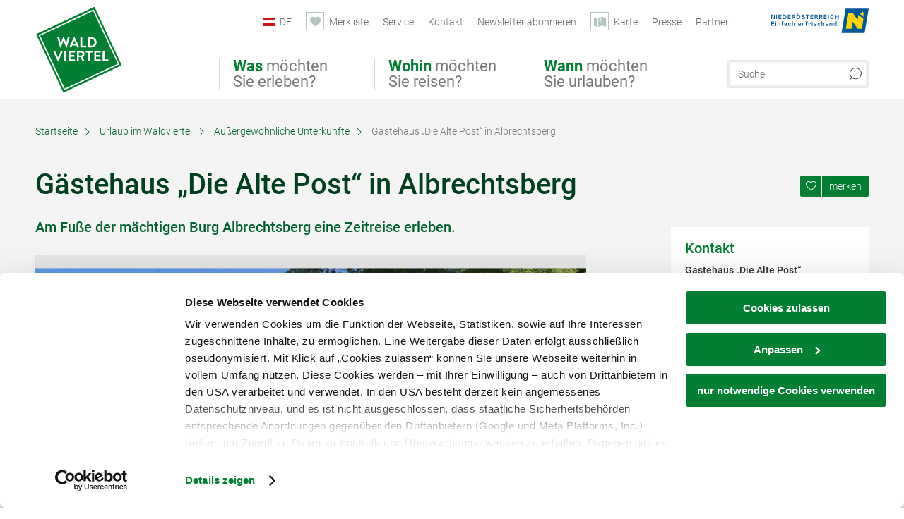

--- FILE ---
content_type: text/html; charset=UTF-8
request_url: https://www.waldviertel.at/besondere-unterkuenfte-gaestehaus-die-alte-post
body_size: 14400
content:
<!DOCTYPE html>

<!--[if lt IE 7]><html class="no-js lt-ie9 lt-ie8 lt-ie7 content waldviertel" lang="de" xml:lang="de" dir="ltr" xmlns="http://www.w3.org/1999/xhtml"><![endif]-->
<!--[if (IE 7)&!(IEMobile)]><html class="no-js lt-ie9 lt-ie8 content waldviertel" lang="de" xml:lang="de" dir="ltr" xmlns="http://www.w3.org/1999/xhtml"><![endif]-->
<!--[if (IE 8)&!(IEMobile)]><html class="no-js lt-ie9 content waldviertel" lang="de" xml:lang="de" dir="ltr" xmlns="http://www.w3.org/1999/xhtml"><![endif]-->
<!--[if gt IE 8]><!--><html class="no-js content template--imxCMS-article waldviertel" lang="de" xml:lang="de" dir="ltr" xmlns="http://www.w3.org/1999/xhtml"><!--<![endif]-->
  <head>
  <link rel="preconnect" href="https://analytics.niederoesterreich.at" />

  <meta charset="utf-8">
  <meta name="viewport" content="width=device-width, initial-scale=1, maximum-scale=1, user-scalable=1"/>
  <title>Gästehaus „Die Alte Post“ in Albrechtsberg</title><meta name="description" content="Erleben Sie eine Zeitreise in ein altes Postamt am Fu&szlig;e der Burg Albrechtsberg. &Ouml;kologisch &uuml;bernachten im Waldviertel!"><meta name="google-site-verification" content=""><meta name="date" content="2023-02-27T14:49:07+01:00"><meta name="geo.placename" content="Albrechtsberg an der Großen Krems" />
<meta name="geo.position" content="48.462;15.3671" />
<meta name="ICBM" content="48.462, 15.3671" />
<meta property="og:title" content="G&auml;stehaus &bdquo;Die Alte Post&ldquo; in Albrechtsberg" /><meta property="og:description" content="Erleben Sie eine Zeitreise in ein altes Postamt am Fu&szlig;e der Burg Albrechtsberg. &Ouml;kologisch &uuml;bernachten im Waldviertel!" /><meta property="og:site_name" content="Waldviertel" /><meta property="og:url" content="https://www.waldviertel.at/besondere-unterkuenfte-gaestehaus-die-alte-post" /><meta property="og:image" content="https://www.waldviertel.at/data/_waldviertel/mediadb/cms_pictures/{14346d78-5b4f-e782-cf0c-a0a1c44c0937}.jpg" /><meta property="og:type" content="article" /><meta name="robots" content="index, follow, noodp">
<link rel="canonical" href="https://www.waldviertel.at/besondere-unterkuenfte-gaestehaus-die-alte-post" />
<link rel="alternate" href="https://www.waldviertel.at/besondere-unterkuenfte-gaestehaus-die-alte-post" hreflang="de" />


  

  <!-- http://www.paulirish.com/2009/avoiding-the-fouc-v3/ -->
  <!-- This code MUST be executed BEFORE any CSS is loaded -->
  <script>(function(H) {
      H.className = H.className.replace(/\bno-js\b/, 'js')
    })(document.documentElement)
  </script>

  

    <link rel="shortcut icon" href="https://www.waldviertel.at/action/favicon?v=20251120" type="image/x-icon" />



  <link rel="stylesheet" href="https://www.waldviertel.at/portal/dist/styles/css.2e2ea947.css"><link rel="stylesheet" href="https://www.waldviertel.at/portal/dist/styles/nouislider.8fd3218c.css"><link rel="stylesheet" href="https://www.waldviertel.at/portal/dist/styles/pikaday.ef26302e.css"><link rel="stylesheet" href="https://www.waldviertel.at/portal/dist/styles/main.d5a38565.css"><link rel="stylesheet" href="https://www.waldviertel.at/portal/dist/styles/autocomplete.b0abf6da.css"><link rel="stylesheet" href="https://www.waldviertel.at/portal/dist/styles/map.e95033e8.css"><link rel="stylesheet" href="https://www.waldviertel.at/portal/dist/styles/fancybox.ac313cfb.css"><link rel="stylesheet" href="https://www.waldviertel.at/portal/dist/styles/teaser.a7f2cb2b.css"><link rel="stylesheet" href="https://www.waldviertel.at/portal/dist/styles/forms.0a28bad6.css"><link rel="stylesheet" href="https://www.waldviertel.at/portal/dist/styles/blocks.42133622.css"><link rel="stylesheet" href="https://www.waldviertel.at/portal/dist/styles/plyr/dist/plyr.0fab1b28.css"><link rel="stylesheet" href="https://www.waldviertel.at/portal/dist/styles/audio.37d10e53.css"><link rel="stylesheet" media="print" href="https://www.waldviertel.at/portal/dist/styles/print.d120a8af.css"><link rel="stylesheet" href="https://www.waldviertel.at/portal/dist/styles/css_mobileNavi.249586a5.css"><link rel="stylesheet" href="https://www.waldviertel.at/portal/dist/styles/fonts.Roboto.e603b303.css"><link rel="preload" crossOrigin href="https://www.waldviertel.at/portal/dist/fonts/Roboto/roboto-300-normal-latin.ef7c6637.woff2" as="font"><link rel="preload" crossOrigin href="https://www.waldviertel.at/portal/dist/fonts/Roboto/roboto-300-normal-latin-ext.e83b8f97.woff2" as="font"><link rel="preload" crossOrigin href="https://www.waldviertel.at/portal/dist/fonts/Roboto/roboto-700-normal-latin.2735a3a6.woff2" as="font"><link rel="preload" crossOrigin href="https://www.waldviertel.at/portal/dist/fonts/Roboto/roboto-400-normal-latin.479970ff.woff2" as="font"><link rel="preload" crossOrigin href="https://www.waldviertel.at/portal/dist/fonts/Roboto/roboto-500-normal-latin.020c97dc.woff2" as="font"><link rel="stylesheet" href="https://www.waldviertel.at/portal/dist/styles/article.gallery.ccd7f17b.css"><link rel="stylesheet" href="https://www.waldviertel.at/portal/dist/styles/slick.4d510d85.css"><link rel="stylesheet" href="https://www.waldviertel.at/portal/dist/styles/aside.5eced601.css"><link rel="stylesheet" href="https://www.waldviertel.at/portal/dist/styles/branding/waldviertel.0da82070.css">
  <script data-cookieconsent="ignore" defer src="https://www.waldviertel.at/portal/dist/scripts/vendor/simple.javascript.inheritance.40c03762.js"></script>

  
  
  
  
  
  
  
  
  
  
  
  
  
  
  

            
      
  <!-- noew_PLACEHOLDER_CSS -->

  <!-- google fonts: roboto -->
  
  
  
  
  
  

  

  <style type="text/css">
  #logo {
    background: url(/portal/assets/images/branding/waldviertel/logo.svg) 100% 100% / 0 0 no-repeat;
    background-size: contain;
  }

  header.sticky #logo {
    width: 90px;
    height: 80px;
    top: 60px;
  }

  @media all and (max-width: 760px) {
    #logo,
    header.sticky #logo {
      width: 90px;
      height: 90px;
      top: 0;
    }
  }
</style>

  
  <script type="text/javascript" defer data-cookieconsent="ignore">
    imx = {
      highlightableguid: '{98c30527-1918-0820-73f8-5eba6d937a98}',
      projectId: 'waldviertel',
      language: 'de',
      market: 'de',
      absoluteUrl: 'https://www.waldviertel.at',
      currentUrl: 'https://www.waldviertel.at/besondere-unterkuenfte-gaestehaus-die-alte-post',
      currentGuid: '{b91d520e-8423-c81b-215e-221a6b76335e}',
      map: {
        url: 'https://www.waldviertel.at/karte',
        zoom: parseInt('9'),
        coords: {
          lat: parseFloat('48.50135'),
          lng: parseFloat('15.69919')
        },
        keys: {
          google: 'AIzaSyBpWEgDCNFfAttzw2GgniADQ-fV9QOKQqM'
        },
        useOAXMap: false,
      },
      translations: {"parse":function() {var translation = this[arguments[0]];for(var index = 1; index <= arguments.length; index++) {translation = translation.replace("{" + index + "}", arguments[index]);}return translation;},"defaultDescription":"BITTE AUSF\u00dcLLEN","home":"Startseite","unit.km":"{1} km","unit.hm":"{1} Hm","unit.m":"{1} m","unit.h":"{1}:{2} h","unit.price.abs":"\u20ac {1}","decimalPoint":",","thousandsSeparator":".","js.loading":"Lade Daten...","js.filter.emptyResult":"Keine Ergebnisse gefunden. Bitte versuchen Sie es mit anderen Filtereinstellungen.","pikaday.previousMonth":"Vorheriger Monat","pikaday.nextMonth":"N\u00e4chster Monat","pikaday.months.1":"Januar","pikaday.months.2":"Februar","pikaday.months.3":"M\u00e4rz","pikaday.months.4":"April","pikaday.months.5":"Mai","pikaday.months.6":"Juni","pikaday.months.7":"Juli","pikaday.months.8":"August","pikaday.months.9":"September","pikaday.months.10":"Oktober","pikaday.months.11":"November","pikaday.months.12":"Dezember","pikaday.weekdays.0":"Sonntag","pikaday.weekdays.1":"Montag","pikaday.weekdays.2":"Dienstag","pikaday.weekdays.3":"Mittwoch","pikaday.weekdays.4":"Donnerstag","pikaday.weekdays.5":"Freitag","pikaday.weekdays.6":"Samstag","pikaday.weekdaysShort.0":"So","pikaday.weekdaysShort.1":"Mo","pikaday.weekdaysShort.2":"Di","pikaday.weekdaysShort.3":"Mi","pikaday.weekdaysShort.4":"Do","pikaday.weekdaysShort.5":"Fr","pikaday.weekdaysShort.6":"Sa","multiofferrequest.filled.title.singular":"Angebot anfragen","multiofferrequest.filled.title.plural":"Angebote anfragen","vacancy.list.from":"ab","map.infoboard.results":"{1} Ergebnisse","map.infoboard.more":"Weiterlesen","map.infoboard.rating":"{1} von 5 Sternen","map.infoboard.stars":"{1} Sterne","map.infoboard.stars.superior":"{1}S Sterne","map.infoboard.difficulty.1":"leicht","map.infoboard.difficulty.2":"mittel","map.infoboard.difficulty.3":"schwierig","map.fullscreen.close":"Vollbild verlassen","map.legend.detail.headline":"2. Inhalte ein-\/ausblenden","map.legend.filter.headline":"3. Ergebnisse filtern","map.legend.filter.tour.properties.duration.unit":"Stunden","map.legend.filter.tour.properties.ascent.unit":"m","map.legend.filter.tour.properties.length.unit":"km","map.legend.noCategories":"Im aktuellen Kartenausschnitt befinden sich keine Inhalte f\u00fcr diese Kategorie oder Filter. Bitte w\u00e4hlen Sie eine andere Kategorie aus.","map.legend.outOfBounds":"Im aktuellen Kartenausschnitt befinden sich keine Inhalte mehr. Bitte bewegen Sie die Karte zur\u00fcck oder benutzen Sie den untenstehenden Button um zu den Startkoordinaten zur\u00fcckzukehren.","map.legend.outOfBounds.reset":"Koordinaten zur\u00fccksetzen","map.legend.selectAll":"Alle Kategorien ausw\u00e4hlen","map.legend.deselectAll":"Alle Kategorien abw\u00e4hlen","map.aroundme.notinregion":"Sie befinden sich nicht in der Region.","map.aroundme.error.unknown":"Irgend etwas hat jetzt leider nicht funktioniert wie geplant.","map.aroundme.error.permissiondenied":"Sie haben den Zufgriff auf Ihre Standortdaten verweigert. Diese Einstellung kann im Browser jederzeit wieder ver\u00e4ndert werden. Klicken Sie dazu auf das Schloss-Icon links in der Adresszeile.","map.aroundme.error.positionunavailable":"Ihre Standortdaten konnten leider aufgrund eines technischen Problems nicht ermittelt werden.","map.aroundme.error.timedout":"Keine Reaktion in der vorgegebenen Zeit.","map.aroundme.usemapnormally":"Sie k\u00f6nnen die Karte jedoch auch ohne Standortermittlung verwenden.","map.aroundme.myposition":"Mein Standort","map.emptyResult":"Es wurden keine Ergebnisse gefunden","prospectsOrder.delete":"von Liste l\u00f6schen","prospectsOrder.totalPrice":"Total","prospectsOrder.empty":"Aktuell befinden sich noch keine Prospekte im Warenkorb.","autocomplete.hits":"Treffer","autocomplete.ca":"ca.","autocomplete.type.suggestions":"Allgemeine Ergebnisse","autocomplete.type.offers":"Angebote & Pauschalen","autocomplete.type.addressbases":"Unterk\u00fcnfte & Ausflugsziele","autocomplete.type.gastronomy":"Wirtsh\u00e4user","autocomplete.type.garden":"G\u00e4rten","autocomplete.type.stayhealthy":"Gesundheitsbetriebe","price.from":"ab","price.to":"bis","pagination.prev":"zur\u00fcck","pagination.next":"weiter","pagination.onemoreitem":"1 weiteres Ergebnis","pagination.moreitems":"{1} weitere Ergebnisse","date.format.js.full":"dd.MM.yyyy","unit.result":"1 weiteres Ergebnis","unit.results":"{1} weitere Ergebnisse","notepad.addressbase.store":"merken","notepad.addressbase.store.title":"merken","notepad.addressbase.remove":"entfernen","notepad.addressbase.remove.title":"entfernen","form.prospects.count":"Stk","form.prospects.pricelabel":"je","anura.downloads.agb":"AGB","anura.downloads.message":"","anura.downloads.confirm":"Ich best\u00e4tige, das Bildmaterial nur entsprechend den <a href=\"\/portal\/frontend\/static\/AGB-Nutzung_Lichtbilder-Waldviertel.pdf\" target=\"_blank\">Nutzungsbestimmungen<\/a> zu verwenden","waldviertel.anura.downloads.confirm":"Ich best\u00e4tige, das Bildmaterial nur entsprechend den <a href=\"\/portal\/frontend\/static\/AGB-Nutzung_Lichtbilder-Waldviertel.pdf\" target=\"_blank\">Nutzungsbestimmungen<\/a> zu verwenden","weinviertel.anura.downloads.confirm":"Ich best\u00e4tige, das Bildmaterial nur entsprechend den <a href=\"\/portal\/frontend\/static\/AGB_Fotos_Weinviertel.pdf\" target=\"_blank\">Nutzungsbestimmungen<\/a> zu verwenden","wieneralpen.anura.downloads.confirm":"Ich best\u00e4tige, das Bildmaterial nur entsprechend den <a href=\"\/portal\/frontend\/static\/WA_AGB_Lichtbilder_Videos_Nutzung.pdf\" target=\"_blank\">Nutzungsbestimmungen<\/a> zu verwenden","wienerwald.anura.downloads.confirm":"Ich best\u00e4tige, das Bildmaterial nur entsprechend den <a href=\"\/portal\/frontend\/static\/WW_Tourismus_AGB_Bildarchiv.pdf\" target=\"_blank\">Nutzungsbestimmungen<\/a> zu verwenden","mostviertel.anura.downloads.confirm":"Ich best\u00e4tige, das Bildmaterial nur entsprechend den <a href=\"\/portal\/frontend\/static\/AGBs Mostviertel.pdf\" target=\"_blank\">Nutzungsbestimmungen<\/a> zu verwenden","form.vacany.maxperson.error":"Bitte geben Sie max. 10 Personen an.","form.vacancy.filter.displayMore":"mehr anzeigen","form.vacancy.filter.displayLess":"weniger anzeigen","form.vacancy.search":"Passende Unterk\u00fcnfte f\u00fcr Sie werden gesucht.","form.vacancy.search.wait":"Wir suchen passende Unterk\u00fcnfte f\u00fcr Sie.","form.vacancy.city.distance.label.info":"im Umkreis von {1} km","tracking.replacementText":"anzeigen","distance":"Entfernung","clipboard.copymessage":"Der Link zu Ihrem Reiseplaner wurde in die Zwischenablage kopiert.","cart.removeItem":"Entfernen","cart.up":"nach oben verschieben","cart.down":"nach unten verschieben","form.vacancy.city.userLocation":"Mein Standort","form.vacancy.vue.filter.above":"ab","form.vacancy.vue.filter.stars":"Sterne","form.vacancy.vue.filter.suns":"Sonnen","form.vacancy.vue.filter.flowers":"Blumen","form.vacancy.vue.searchaccommodation":"Unterk\u00fcnfte suchen","form.vacancy.vue.findaccommodation":"Unterk\u00fcnfte anzeigen","conditionsOfParticipation":"Teilnahmebedingungen","unit.price.emphasized.from":"ab \u20ac {1}{2}{3}"},
      recaptchaSitekey: '6LdAa98kAAAAAC1OZNP8cgRTB4B98ry0ab2vIM3F'
    };
    
      </script>

  
      
<script data-cookieconsent="ignore">
  window.dataLayer = window.dataLayer || [];
  function gtag() {
    dataLayer.push(arguments);
  }
  gtag("consent", "default", {
    ad_personalization: "denied",
    ad_storage: "denied",
    ad_user_data: "denied",
    analytics_storage: "denied",
    functionality_storage: "denied",
    personalization_storage: "denied",
    security_storage: "granted",
    wait_for_update: 500,
  });
  gtag("set", "ads_data_redaction", true);
  gtag("set", "url_passthrough", true);
  </script>










<!-- Google Tag Manager -->
<script>(function (w, d, s, l, i) {
    w[l] = w[l] || [];
    w[l].push({
      'gtm.start':
        new Date().getTime(), event: 'gtm.js'
    });
    var f = d.getElementsByTagName(s)[0],
      j = d.createElement(s), dl = l != 'dataLayer' ? '&l=' + l : '';
    j.async = true;
    j.src =
      'https://www.googletagmanager.com/gtm.js?id=' + i + dl;
    f.parentNode.insertBefore(j, f);
  })(window, document, 'script', 'dataLayer', 'GTM-WGL7R77');</script>
<!-- End Google Tag Manager -->





    










  <!-- Matomo -->
  <script type="text/javascript">
    var _paq = window._paq || [];
    /* tracker methods like "setCustomDimension" should be called before "trackPageView" */
    _paq.push(["setDoNotTrack", true]);
    _paq.push(["disableCookies"]);
    _paq.push(['trackPageView']);
    _paq.push(['enableLinkTracking']);
    (function() {
      var u = "https://analytics.niederoesterreich.at/matomo/";
      _paq.push(['addTracker', u + '/piwik.php', 3]);
      _paq.push(['setTrackerUrl', u + 'matomo.php']);
      _paq.push(['setSiteId', '8']);
      var d = document, g = d.createElement('script'), s = d.getElementsByTagName('script')[0];
      g.type = 'text/javascript';
      g.async = true;
      g.defer = true;
      g.src = u + 'matomo.js';
      s.parentNode.insertBefore(g, s);
    })();
  </script>
  <noscript>
    <p>
      <img src="https://analytics.niederoesterreich.at/matomo/matomo.php?idsite=8&amp;rec=1" style="border:0;" alt=""/>
      <img src="https://analytics.niederoesterreich.at/matomo/matomo.php?idsite=3&amp;rec=1" style="border:0;" alt=""/>
    </p>
  </noscript>
  <!-- End Matomo Code -->



  
  
  
  
</head>
  <body>
        <ul class="hide">
  <li><a href="#navigation">Direkt zur Hauptnavigation</a></li>
  <li><a href="#globalSearch">Direkt zur Volltextsuche</a></li>
  <li><a href="#body">Direkt zum Inhalt</a></li>
</ul>
<hr class="hide" />
    <div id="wrapper">
      <header itemscope itemtype="http://schema.org/WPHeader" data-scroll-header>
  <div id="headerArea">

    
    
    

    <a id="logo" href="https://www.waldviertel.at/" class="de logowaldviertel" title="Startseite">
          </a>

    <section id="navigation">
      

  <div id="geowatcherMobile">
    <a class="crosshair" href="javascript:GeoWatcher.locate();" title="Meine derzeitige Position per GPS bestimmen" data-ignore-coords>
      <span style="display: none;">Meine derzeitige Position per GPS bestimmen</span>
    </a>
    <div class="message nudge" style="display: none;">
      Standort teilen und Tipps in Ihrer Nähe erhalten!
      <a class="icon-close close" href="javascript:GeoWatcher.setNudgeMessageDismissed(true);" title="Hinweis ausblenden">
        <span style="display: none;">Hinweis ausblenden</span>
      </a>
    </div>
    <div class="message help" style="display: none;">
      Standortermittlung erfolgreich! Symbol klicken für Tipps.
      <a class="icon-close close" href="javascript:GeoWatcher.setHelpMessageDismissed(true);" title="Hinweis ausblenden">
        <span style="display: none;">Hinweis ausblenden</span>
      </a>
    </div>
  </div>

      <div class="navWrapper">
        <nav id="maskNavi" class="mask">
  <ul>
          <li>
                  <a href="https://www.waldviertel.at/natur-bewegung" rel="#nav_1"><strong>Was</strong> möchten Sie erleben?</a>
              </li>
          <li>
                  <a href="https://www.waldviertel.at/urlaub-im-waldviertel" rel="#nav_2"><strong>Wohin</strong> möchten Sie reisen?</a>
              </li>
          <li>
                  <a href="https://veranstaltungen.waldviertel.at/" rel="#nav_3"><strong>Wann</strong> möchten Sie urlauben?</a>
              </li>
      </ul>
</nav>

<nav id="mainNavi">
  <ul>
                            <li id="nav_1">
      <a href="javascript:void(0);">Was möchten Sie erleben?</a>
    <div class="wrapperDropdown">

      <div class="placeholder" data-async="true" data-controller="navi_main_sub" data-mediaquery="(min-width: 761px)" data-param-lang="de" data-param-startguid="{7dac13e3-e6f4-0d25-1a6a-e892dd6123b7}"
           data-param-var="naviTree"></div>
      <div class="placeholder" data-async="true" data-controller="navi_main_highlights" data-param-lang="de"
           data-param-startguid="{7dac13e3-e6f4-0d25-1a6a-e892dd6123b7}"></div>

      <a href="javascript:void(0);" class="hideSubNavi" title="Navigation schließen"><span class="icon icon-close_navi fs14"></span></a>
    </div>
  </li>
                        <li id="nav_2">
      <a href="javascript:void(0);">Wohin möchten Sie reisen?</a>
    <div class="wrapperDropdown">
      <div class="placeholder" data-async="true" data-controller="navi_main_sub" data-mediaquery="(min-width: 761px)" data-param-lang="de" data-param-startguid="{a31394f8-0680-a7e3-efcc-e7ff82dde3f2}"
           data-param-var="naviTree"></div>
      <div class="placeholder" data-async="true" data-controller="navi_main_highlights" data-param-lang="de"
           data-param-startguid="{a31394f8-0680-a7e3-efcc-e7ff82dde3f2}"></div>
      <a href="javascript:void(0);" class="hideSubNavi" title="Navigation schließen"><span class="icon icon-close_navi fs14"></span></a>    </div>
  </li>
                        <li id="nav_3">
      <a href="javascript:void(0);">Wann möchten Sie urlauben?</a>
    <div class="wrapperDropdown">

      <div class="placeholder" data-async="true" data-controller="navi_main_sub" data-mediaquery="(min-width: 761px)" data-param-lang="de" data-param-startguid="{47858ede-e626-c388-35c1-33a4df67faf6}"
           data-param-var="naviTree"></div>
      <div class="placeholder" data-async="true" data-controller="navi_main_highlights" data-param-lang="de"
           data-param-startguid="{47858ede-e626-c388-35c1-33a4df67faf6}"></div>

      <a href="javascript:void(0);" class="hideSubNavi" title="Navigation schließen"><span class="icon icon-close_navi fs14"></span></a>
    </div>
  </li>
            </ul>
</nav>

          
          
  
  <form method="get" action="https://www.waldviertel.at/action/search" id="globalSearch"><input type="hidden" name="form" value="fulltextsearch" />    <fieldset>
      <legend>Volltextsuche</legend>
      <label for="globalSearchItem">Was suchen Sie?</label>
      <input id="globalSearchItem" name="q" type="text" placeholder="Suche" class="transition"/>
            <input name="searchSubmit" type="submit" value="Suchen"/>
    </fieldset>
  </form>        <nav id="metaTop">
  <ul>
            <li id="lang">
    <a href="javascript:void(0);" class="lang de">DE</a>
    <div class="wrapperDropdown">
      <ul class="dropdown">
                  <li>
            <a href="https://www.waldviertel.at/besondere-unterkuenfte-gaestehaus-die-alte-post" class="lang de">
              Deutsch            </a>
          </li>
                  <li>
            <a href="https://www.waldviertel.at/en" class="lang en">
              English            </a>
          </li>
                  <li>
            <a href="https://www.waldviertel.at/cs" class="lang cs">
              Česky            </a>
          </li>
              </ul>
    </div>
  </li>
            <li>
    <a rel="nofollow" id="travelPlanerLink" class="memorize__status memorize__link" href="https://www.waldviertel.at/action/memorize_list">
      <span class="icon icon-heart transition memorize__status__count"></span>
      <span>Merkliste</span>
    </a>
  </li>
            <li>
          <a  href="https://www.waldviertel.at/services">        <span>Service</span>
      </a>              <div class="wrapperDropdown wide">
        <ul class="dropdown service">
                      <li>
              <a  href="https://www.waldviertel.at/ansprechpartner">                <span class="icon icon-arrow_right fs10"></span>
                Ansprechpartner 
              </a>            </li>
                      <li>
              <a  href="https://www.waldviertel.at/stellenausschreibungen">                <span class="icon icon-arrow_right fs10"></span>
                Jobs
              </a>            </li>
                      <li>
              <a  href="https://www.waldviertel.at/prospektbestellung">                <span class="icon icon-arrow_right fs10"></span>
                Prospektbestellung
              </a>            </li>
                      <li>
              <a  href="https://www.waldviertel.at/gutschein">                <span class="icon icon-arrow_right fs10"></span>
                Gutscheine
              </a>            </li>
                      <li>
              <a  href="https://www.waldviertel.at/anreise">                <span class="icon icon-arrow_right fs10"></span>
                Anreise
              </a>            </li>
                  </ul>
      </div>
      </li>
  <li>
          <a  href="https://www.waldviertel.at/kontakt">        <span>Kontakt</span>
      </a>          </li>
  <li>
          <a  href="https://www.waldviertel.at/newsletter-waldviertel">        <span>Newsletter abonnieren</span>
      </a>          </li>
  <li>
          <a href="https://www.waldviertel.at/karte" data-ignore-coords>
        <span class="icon icon-sightseeing"></span>
        <span>Karte</span>
      </a>
          </li>
  <li>
          <a  href="https://www.waldviertel.at/presse">        <span>Presse</span>
      </a>          </li>
  <li>
          <a  href="https://www.waldviertel.at/partnerbereich">        <span>Partner</span>
      </a>          </li>
        



<li class="parent noew">
  <a href="http://www.niederoesterreich.at" target="_blank">
    <img src="https://www.waldviertel.at/portal/assets/images/environment/logo_subsite.svg" width="138" height="41" alt="Niederösterreich - hinein ins Leben" />
  </a>
</li>
  </ul>
</nav>

      </div>
    </section>

  </div>

  
  
  <section id="navigationMobile" class="navigationMobile">
    <ul class="topnavi">
            <li>
        <a href="https://www.waldviertel.at/karte"> <span id="mapIconMobile" class="icon-marker-dot"></span>Karte</a>
      </li>
            <li id="search--mobile">
        <span class="icon-search"></span><span class="icon-close_navi"></span>Suche
      </li>
      <li id="navigation--mobile">
        <span class="icon-menu"></span><span class="icon-close_navi"></span>Menü
      </li>
    </ul>

    <div class="navWrapper">
        <nav id="mobileFirstLayer">
  <ul>
          <li class="mobileFirstLayer__item">
                  <a href="javascript:void(0);" rel="#nav_1">Was möchten Sie erleben?<span class="icon-arrow_right"></span></a>
              </li>
          <li class="mobileFirstLayer__item">
                  <a href="javascript:void(0);" rel="#nav_2">Wohin möchten Sie reisen?<span class="icon-arrow_right"></span></a>
              </li>
          <li class="mobileFirstLayer__item">
                  <a href="javascript:void(0);" rel="#nav_3">Wann möchten Sie urlauben?<span class="icon-arrow_right"></span></a>
              </li>
                      <li class="mobileFirstLayer__item">
                      <a href="javascript:void(0);" rel="#nav_mobile_additional_0">Services und Tipps<span class="icon-arrow_right"></span></a>
                  </li>
              <li class="mobileFirstLayer__item">
                      <a href="javascript:void(0);" rel="#nav_mobile_additional_1">Presse<span class="icon-arrow_right"></span></a>
                  </li>
                    <li class="mobileFirstLayer__item">
        <a href="https://www.waldviertel.at/urlaubsangebote" class="iconLeft">
          <span class="icon icon-unterkuenfte-bett"></span> Unterkünfte
        </a>
      </li>
        
          <li class="mobileFirstLayer__item">
        <a rel="nofollow" class="memorize__status memorize__link iconLeft" href="https://www.waldviertel.at/action/memorize_list">
          <span class="icon icon-addPlanerPlus transition memorize__status__count"></span> Merkliste
        </a>
      </li>
          <li id="langMobile" class="mobileFirstLayer__item">
    <a onclick="this.parentElement.classList.toggle('open');" href="javascript:void(0);" class="lang de">
      DE
      <span class="icon icon-arrow_down transition"></span>
      <span class="icon icon-arrow_up transition"></span>
    </a>
    <ul class="dropdown">
              <li>
          <a href="https://www.waldviertel.at/besondere-unterkuenfte-gaestehaus-die-alte-post" class="lang de">
            Deutsch          </a>
        </li>
              <li>
          <a href="https://www.waldviertel.at/en" class="lang en">
            English          </a>
        </li>
              <li>
          <a href="https://www.waldviertel.at/cs" class="lang cs">
            Česky          </a>
        </li>
          </ul>
  </li>
  </ul>
</nav>

<nav id="mobileNavi" class="transition">
  <ul>
                            <li id="nav_1" class="second__layer">
  <a class="second__layer__close" href="javascript:void(0);"><span class="icon icon-arrow_left transition"></span>Was möchten Sie erleben?</a>
  <div class="wrapperDropdown">
    <div class="placeholder" data-async="true" data-controller="navi_main_subMobile" data-mediaquery="(max-width: 760px)" data-param-lang="de" data-param-startguid="{7dac13e3-e6f4-0d25-1a6a-e892dd6123b7}"
         data-param-var="naviTree"></div>
  </div>
</li>
                        <li id="nav_2" class="second__layer">
  <a class="second__layer__close" href="javascript:void(0);"><span class="icon icon-arrow_left transition"></span>Wohin möchten Sie reisen?</a>
  <div class="wrapperDropdown">
    <div class="placeholder" data-async="true" data-controller="navi_main_subMobile" data-mediaquery="(max-width: 760px)" data-param-lang="de" data-param-startguid="{a31394f8-0680-a7e3-efcc-e7ff82dde3f2}"
         data-param-var="naviTree"></div>
  </div>
</li>
                        <li id="nav_3" class="second__layer">
  <a class="second__layer__close" href="javascript:void(0);"><span class="icon icon-arrow_left transition"></span>Wann möchten Sie urlauben?</a>
  <div class="wrapperDropdown">
    <div class="placeholder" data-async="true" data-controller="navi_main_subMobile" data-mediaquery="(max-width: 760px)" data-param-lang="de" data-param-startguid="{47858ede-e626-c388-35c1-33a4df67faf6}"
         data-param-var="naviTree"></div>

  </div>
</li>
                              <li id="nav_mobile_additional_0" class="second__layer">
      <a class="second__layer__close"  href="javascript:void(0);"><span class="icon icon-arrow_left transition"></span>Services und Tipps</a>

      <div class="wrapperDropdown">
                  <div class="column">
                          <a onclick="this.parentElement.classList.toggle('open')" class="headline" href="javascript:void(0);">
                Tipps nach Interessen<span class="icon icon-arrow_down transition"></span><span class="icon icon-arrow_up transition"></span>
              </a>
              <div class="wrapperSubnavi">
                <ul>
                                      <li>
                      <a href="https://www.waldviertel.at/camping" target="_self" class="transition">
                        Camping
                      </a>
                    </li>
                                      <li>
                      <a href="https://www.waldviertel.at/urlaub-mit-hund" target="_self" class="transition">
                        Urlaub mit Hund
                      </a>
                    </li>
                                      <li>
                      <a href="https://www.waldviertel.at/familie" target="_self" class="transition">
                        Familienurlaub
                      </a>
                    </li>
                                      <li>
                      <a href="https://www.waldviertel.at/waldviertler-landpartie" target="_self" class="transition">
                        Waldviertler Landpartie
                      </a>
                    </li>
                                  </ul>
              </div>
                      </div>
                  <div class="column">
                          <a class="headline" href="https://www.waldviertel.at/prospektbestellung" target="">Prospekte</a>
                      </div>
                  <div class="column">
                          <a class="headline" href="https://www.waldviertel.at/autofrei-1" target="">Ohne Auto ins Waldviertel</a>
                      </div>
                  <div class="column">
                          <a class="headline" href="https://www.waldviertel.at/gutschein" target="">Gutschein</a>
                      </div>
                  <div class="column">
                          <a class="headline" href="https://www.waldviertel.at/newsletter" target="">Newsletter</a>
                      </div>
                  <div class="column">
                          <a class="headline" href="https://www.waldviertel.at/ansprechpartner" target="">Ansprechpartner</a>
                      </div>
              </div>
    </li>
      <li id="nav_mobile_additional_1" class="second__layer">
      <a class="second__layer__close"  href="javascript:void(0);"><span class="icon icon-arrow_left transition"></span>Presse</a>

      <div class="wrapperDropdown">
                  <div class="column">
                          <a class="headline" href="https://www.waldviertel.at/pressetexte" target="">Weitere Pressetexte</a>
                      </div>
                  <div class="column">
                          <a class="headline" href="https://media.waldviertel.at/overview" target="">Bildarchiv</a>
                      </div>
              </div>
    </li>
              </ul>
</nav>

    </div>
      <div id="searchtab--mobile" class="searchtab--mobile">
  
          
  
  <form method="get" action="https://www.waldviertel.at/action/search" id="globalSearchMobile"><input type="hidden" name="form" value="fulltextsearch" />    <fieldset class="globalSearchFieldMobile">
      <legend>Volltextsuche</legend>
      <label for="globalSearchItemMobile">Was suchen Sie?</label>
      <input id="globalSearchItemMobile" name="q" type="text" placeholder="Suche" class="transition"/>
      <button type="submit"><span class="icon-search"></span></button>
            <input name="searchSubmit" type="submit" value="Suchen"/>
    </fieldset>
  </form></div>
  </section>

</header>
                          


            <section id="body">
                                    
                                                
                      <div class="contentBlock gray blank breadcrumb">
    <div class="innerSection" itemscope itemtype="http://schema.org/BreadcrumbList">

      <div id="breadcrumbWrapper">
        <ul id="breadcrumb">
          <li draggable="false" itemprop="itemListElement" itemscope itemtype="http://schema.org/ListItem">
            <a ondragstart="return false;" draggable="false" href="https://www.waldviertel.at/">
              <span draggable="false" itemprop="name">Startseite</span>
            </a>
            <span draggable="false" class="icon icon-arrow_right fs10"></span>
            <meta itemprop="position" content="1"/>
            <meta itemprop="item" content="https://www.waldviertel.at/"/>
          </li>
                                        <li draggable="false" itemprop="itemListElement" itemscope itemtype="http://schema.org/ListItem">
                <a ondragstart="return false;" draggable="false" href="https://www.waldviertel.at/urlaubsangebote"><span itemprop="name">Urlaub im Waldviertel</span></a>
                                  <span draggable="false" class="icon icon-arrow_right fs10"></span>
                                <meta itemprop="item" content="https://www.waldviertel.at/urlaubsangebote"/>
                <meta itemprop="position" content="2"/>
              </li>
                                                  <li draggable="false" itemprop="itemListElement" itemscope itemtype="http://schema.org/ListItem">
                <a ondragstart="return false;" draggable="false" href="https://www.waldviertel.at/besondere-unterkuenfte"><span itemprop="name">Außergewöhnliche Unterkünfte</span></a>
                                  <span draggable="false" class="icon icon-arrow_right fs10"></span>
                                <meta itemprop="item" content="https://www.waldviertel.at/besondere-unterkuenfte"/>
                <meta itemprop="position" content="3"/>
              </li>
                                                  <li draggable="false">
                Gästehaus „Die Alte Post“ in Albrechtsberg
              </li>
                              </ul>
      </div>

    </div>
  </div>


                                                                            
                    <div class="contentBlock gray blank">
  <div class="innerSection">
    <section class="content hasMemorizeButton">

      <article class="bodycopy">

        <h1 data-ident="{b91d520e-8423-c81b-215e-221a6b76335e}" data-outbound-tracking-type="Artikel">Gästehaus „Die Alte Post“ in Albrechtsberg</h1>

          <a rel="nofollow" href="https://www.waldviertel.at/de/action/memorize_list" id="shoppingcartAnchor" data-identForLocalStorage="{b91d520e-8423-c81b-215e-221a6b76335e}" class="detailShowCart buttonstyle blue shoppingcart memorize__link">
    <span class="icon icon-menu02 fs14 transition"></span>
    <span class="txt transition">Merkliste aufrufen</span>
  </a>
  <a rel="nofollow"
     href="https://www.waldviertel.at/de/action/memorize?objectIdent={b91d520e-8423-c81b-215e-221a6b76335e}"
     onclick="Memorize.add(event, this)" data-identForLocalStorage="{b91d520e-8423-c81b-215e-221a6b76335e}"
     class="collect buttonstyle blue" title="merken">
    <span class="icon icon-heart-2 fs14 transition"></span>
    <span class="txt transition">merken</span>
  </a>
  <a rel="nofollow"
     href="https://www.waldviertel.at/de/action/memorize?objectIdent={b91d520e-8423-c81b-215e-221a6b76335e}"
     class="uncollect buttonstyle blue"
     title="von Merkliste entfernen" style="display: none"
     onclick="Memorize.remove(event, this)" data-identForLocalStorage="{b91d520e-8423-c81b-215e-221a6b76335e}">
    <span class="icon icon-heart transition"></span>
    <span class="txt transition">entfernen</span>
  </a>

          <p class="detailDistance" data-distance="false" data-lat="48.462" data-lng="15.3671"></p>

                  <h2 class="claim">Am Fuße der mächtigen Burg Albrechtsberg eine Zeitreise erleben.</h2>
        
            
    
            
        
      <div id="gallery" class="singleGallery">
    <div class="galleryWrapper">
      <ul class="gallery">
                      <li class="slide video active" data-autoplay="" data-number="0">
                                      <span class="icon icon-info toggleFigcaption"></span>
  <div class="figcaption">
                    
          <span class="title">Gästehaus &quot;Die Alte Post&quot;</span>
                    <div class="copyright onepagerCopyRight">
        <div class="imageCopyright"><span class="imageCopyrightSign ">©</span></div>
        <div class="imageCopyrightTextfield hidden">© Gästehaus &quot;Die Alte Post&quot;</div>
      </div>
            </div>
                    <picture><source srcset="//www.waldviertel.at/images/mmvcyzre4ku-/gaestehaus-die-alte-post.webp" media="(min-width: 960px)" type="image/webp"><source srcset="//www.waldviertel.at/images/gf9aqpq9ybu-/gaestehaus-die-alte-post.webp" media="(min-width: 640px)" type="image/webp"><source srcset="//www.waldviertel.at/images/n3ekaamtxa8-/gaestehaus-die-alte-post.webp" media="(min-width: 400px)" type="image/webp"><source srcset="//www.waldviertel.at/images/gk6h14lnoru-/gaestehaus-die-alte-post.webp" media="(min-width: 0px)" type="image/webp"><source srcset="//www.waldviertel.at/images/fs1ss0bjkfo-/gaestehaus-die-alte-post.jpg" media="(min-width: 960px)"><source srcset="//www.waldviertel.at/images/r1pq_suqiwm-/gaestehaus-die-alte-post.jpg" media="(min-width: 640px)"><source srcset="//www.waldviertel.at/images/8uol1!vj9o8-/gaestehaus-die-alte-post.jpg" media="(min-width: 400px)"><source srcset="//www.waldviertel.at/images/d6jd5cuw4ho-/gaestehaus-die-alte-post.jpg" media="(min-width: 0px)"><img src="//www.waldviertel.at/images/fs1ss0bjkfo-/gaestehaus-die-alte-post.jpg" srcset="//www.waldviertel.at/images/fs1ss0bjkfo-/gaestehaus-die-alte-post.jpg" alt="G&auml;stehaus &amp;quot;Die Alte Post&amp;quot;, &copy; G&auml;stehaus &amp;quot;Die Alte Post&amp;quot;" title="G&auml;stehaus &amp;quot;Die Alte Post&amp;quot;, &copy; G&auml;stehaus &amp;quot;Die Alte Post&amp;quot;" width="780" height="440" loading="lazy" /></picture>
                            </li>
                      <li style="display:none;" class="slide video" data-autoplay="" data-number="1">
                                      <span class="icon icon-info toggleFigcaption"></span>
  <div class="figcaption">
                    
          <span class="title">Suite „Burgblick“</span>
                    <div class="copyright onepagerCopyRight">
        <div class="imageCopyright"><span class="imageCopyrightSign ">©</span></div>
        <div class="imageCopyrightTextfield hidden">© bauatelier schmelz salomon</div>
      </div>
            </div>
                    <picture><source srcset="//www.waldviertel.at/images/v!tqbyg6cr8-/suite-burgblick.webp" media="(min-width: 960px)" type="image/webp"><source srcset="//www.waldviertel.at/images/9!snf_ltxsm-/suite-burgblick.webp" media="(min-width: 640px)" type="image/webp"><source srcset="//www.waldviertel.at/images/ofk8luvftu0-/suite-burgblick.webp" media="(min-width: 400px)" type="image/webp"><source srcset="//www.waldviertel.at/images/ibj12dirt9i-/suite-burgblick.webp" media="(min-width: 0px)" type="image/webp"><source srcset="//www.waldviertel.at/images/2se7ja8fpdi-/suite-burgblick.gif" media="(min-width: 960px)"><source srcset="//www.waldviertel.at/images/c1_9byjgvks-/suite-burgblick.gif" media="(min-width: 640px)"><source srcset="//www.waldviertel.at/images/vu!yqlyfwsc-/suite-burgblick.gif" media="(min-width: 400px)"><source srcset="//www.waldviertel.at/images/yyuaeifyeik-/suite-burgblick.gif" media="(min-width: 0px)"><img src="//www.waldviertel.at/images/2se7ja8fpdi-/suite-burgblick.gif" srcset="//www.waldviertel.at/images/2se7ja8fpdi-/suite-burgblick.gif" alt="Suite &bdquo;Burgblick&ldquo;, &copy; bauatelier schmelz salomon" title="Suite &bdquo;Burgblick&ldquo;, &copy; bauatelier schmelz salomon" width="780" height="440" loading="lazy" /></picture>
                            </li>
                      <li style="display:none;" class="slide video" data-autoplay="" data-number="2">
                                      <span class="icon icon-info toggleFigcaption"></span>
  <div class="figcaption">
                    
          <span class="title">Appartement „Burgblick“</span>
                    <div class="copyright onepagerCopyRight">
        <div class="imageCopyright"><span class="imageCopyrightSign ">©</span></div>
        <div class="imageCopyrightTextfield hidden">© bauatelier schmelz salomon</div>
      </div>
            </div>
                    <picture><source srcset="//www.waldviertel.at/images/4yb8qai4phs-/appartement-burgblick.webp" media="(min-width: 960px)" type="image/webp"><source srcset="//www.waldviertel.at/images/p5dx2lgtdjw-/appartement-burgblick.webp" media="(min-width: 640px)" type="image/webp"><source srcset="//www.waldviertel.at/images/7v0yppe0txm-/appartement-burgblick.webp" media="(min-width: 400px)" type="image/webp"><source srcset="//www.waldviertel.at/images/c29ro6gyimk-/appartement-burgblick.webp" media="(min-width: 0px)" type="image/webp"><source srcset="//www.waldviertel.at/images/gogjreasuyw-/appartement-burgblick.gif" media="(min-width: 960px)"><source srcset="//www.waldviertel.at/images/yxapdgv1s7u-/appartement-burgblick.gif" media="(min-width: 640px)"><source srcset="//www.waldviertel.at/images/l2baivusnjk-/appartement-burgblick.gif" media="(min-width: 400px)"><source srcset="//www.waldviertel.at/images/kipiilxp48w-/appartement-burgblick.gif" media="(min-width: 0px)"><img src="//www.waldviertel.at/images/gogjreasuyw-/appartement-burgblick.gif" srcset="//www.waldviertel.at/images/gogjreasuyw-/appartement-burgblick.gif" alt="Appartement &bdquo;Burgblick&ldquo;, &copy; bauatelier schmelz salomon" title="Appartement &bdquo;Burgblick&ldquo;, &copy; bauatelier schmelz salomon" width="780" height="440" loading="lazy" /></picture>
                            </li>
                      <li style="display:none;" class="slide video" data-autoplay="" data-number="3">
                                      <span class="icon icon-info toggleFigcaption"></span>
  <div class="figcaption">
                    
          <span class="title">Galerie Suite</span>
                    <div class="copyright onepagerCopyRight">
        <div class="imageCopyright"><span class="imageCopyrightSign ">©</span></div>
        <div class="imageCopyrightTextfield hidden">© bauatelier schmelz salomon</div>
      </div>
            </div>
                    <picture><source srcset="//www.waldviertel.at/images/9ann_aow0_4-/galerie-suite.webp" media="(min-width: 960px)" type="image/webp"><source srcset="//www.waldviertel.at/images/lwvwwzdcomk-/galerie-suite.webp" media="(min-width: 640px)" type="image/webp"><source srcset="//www.waldviertel.at/images/faqbkuy3kgc-/galerie-suite.webp" media="(min-width: 400px)" type="image/webp"><source srcset="//www.waldviertel.at/images/wz1vtrc4ody-/galerie-suite.webp" media="(min-width: 0px)" type="image/webp"><source srcset="//www.waldviertel.at/images/ovckmehmgoa-/galerie-suite.gif" media="(min-width: 960px)"><source srcset="//www.waldviertel.at/images/cmmmecyvmhk-/galerie-suite.gif" media="(min-width: 640px)"><source srcset="//www.waldviertel.at/images/ltndvpjm5fu-/galerie-suite.gif" media="(min-width: 400px)"><source srcset="//www.waldviertel.at/images/mz2ihc2mhsg-/galerie-suite.gif" media="(min-width: 0px)"><img src="//www.waldviertel.at/images/ovckmehmgoa-/galerie-suite.gif" srcset="//www.waldviertel.at/images/ovckmehmgoa-/galerie-suite.gif" alt="Galerie Suite, &copy; bauatelier schmelz salomon" title="Galerie Suite, &copy; bauatelier schmelz salomon" width="780" height="440" loading="lazy" /></picture>
                            </li>
                      <li style="display:none;" class="slide video" data-autoplay="" data-number="4">
                                      <span class="icon icon-info toggleFigcaption"></span>
  <div class="figcaption">
                    
          <span class="title">Galerie Maisonette</span>
                    <div class="copyright onepagerCopyRight">
        <div class="imageCopyright"><span class="imageCopyrightSign ">©</span></div>
        <div class="imageCopyrightTextfield hidden">© bauatelier schmelz salomon</div>
      </div>
            </div>
                    <picture><source srcset="//www.waldviertel.at/images/kaffr03opmy-/galerie-maisonette.webp" media="(min-width: 960px)" type="image/webp"><source srcset="//www.waldviertel.at/images/a!tn!s3krey-/galerie-maisonette.webp" media="(min-width: 640px)" type="image/webp"><source srcset="//www.waldviertel.at/images/lz0!q3k0t_k-/galerie-maisonette.webp" media="(min-width: 400px)" type="image/webp"><source srcset="//www.waldviertel.at/images/hjlfhblmoem-/galerie-maisonette.webp" media="(min-width: 0px)" type="image/webp"><source srcset="//www.waldviertel.at/images/a07apz!2efw-/galerie-maisonette.gif" media="(min-width: 960px)"><source srcset="//www.waldviertel.at/images/0tbgdbkvymu-/galerie-maisonette.gif" media="(min-width: 640px)"><source srcset="//www.waldviertel.at/images/jmajwsx2huk-/galerie-maisonette.gif" media="(min-width: 400px)"><source srcset="//www.waldviertel.at/images/jm3ca!xjphw-/galerie-maisonette.gif" media="(min-width: 0px)"><img src="//www.waldviertel.at/images/a07apz!2efw-/galerie-maisonette.gif" srcset="//www.waldviertel.at/images/a07apz!2efw-/galerie-maisonette.gif" alt="Galerie Maisonette, &copy; bauatelier schmelz salomon" title="Galerie Maisonette, &copy; bauatelier schmelz salomon" width="780" height="440" loading="lazy" /></picture>
                            </li>
                      <li style="display:none;" class="slide video" data-autoplay="" data-number="5">
                                      <span class="icon icon-info toggleFigcaption"></span>
  <div class="figcaption">
                    
          <span class="title">Frühstücksraum</span>
                    <div class="copyright onepagerCopyRight">
        <div class="imageCopyright"><span class="imageCopyrightSign ">©</span></div>
        <div class="imageCopyrightTextfield hidden">© bauatelier schmelz salomon</div>
      </div>
            </div>
                    <picture><source srcset="//www.waldviertel.at/images/zkcuaibac2w-/fruehstuecksraum.webp" media="(min-width: 960px)" type="image/webp"><source srcset="//www.waldviertel.at/images/ijtjx1gsuj8-/fruehstuecksraum.webp" media="(min-width: 640px)" type="image/webp"><source srcset="//www.waldviertel.at/images/wvbabqvoxpu-/fruehstuecksraum.webp" media="(min-width: 400px)" type="image/webp"><source srcset="//www.waldviertel.at/images/uudxhuolnoy-/fruehstuecksraum.webp" media="(min-width: 0px)" type="image/webp"><source srcset="//www.waldviertel.at/images/54ixodaw_gk-/fruehstuecksraum.gif" media="(min-width: 960px)"><source srcset="//www.waldviertel.at/images/nhyr6bvp4pa-/fruehstuecksraum.gif" media="(min-width: 640px)"><source srcset="//www.waldviertel.at/images/aazexiuwnxw-/fruehstuecksraum.gif" media="(min-width: 400px)"><source srcset="//www.waldviertel.at/images/rds7htsssqi-/fruehstuecksraum.gif" media="(min-width: 0px)"><img src="//www.waldviertel.at/images/54ixodaw_gk-/fruehstuecksraum.gif" srcset="//www.waldviertel.at/images/54ixodaw_gk-/fruehstuecksraum.gif" alt="Fr&uuml;hst&uuml;cksraum, &copy; bauatelier schmelz salomon" title="Fr&uuml;hst&uuml;cksraum, &copy; bauatelier schmelz salomon" width="780" height="440" loading="lazy" /></picture>
                            </li>
                      <li style="display:none;" class="slide video" data-autoplay="" data-number="6">
                                      <span class="icon icon-info toggleFigcaption"></span>
  <div class="figcaption">
                    
          <span class="title">Badezimmer</span>
                    <div class="copyright onepagerCopyRight">
        <div class="imageCopyright"><span class="imageCopyrightSign ">©</span></div>
        <div class="imageCopyrightTextfield hidden">© bauatelier schmelz salomon</div>
      </div>
            </div>
                    <picture><source srcset="//www.waldviertel.at/images/sormp2elkm0-/badezimmer.webp" media="(min-width: 960px)" type="image/webp"><source srcset="//www.waldviertel.at/images/ubrpssqbtzq-/badezimmer.webp" media="(min-width: 640px)" type="image/webp"><source srcset="//www.waldviertel.at/images/gciqqeypugc-/badezimmer.webp" media="(min-width: 400px)" type="image/webp"><source srcset="//www.waldviertel.at/images/reywsamyxek-/badezimmer.webp" media="(min-width: 0px)" type="image/webp"><source srcset="//www.waldviertel.at/images/l2mhgoevqsc-/badezimmer.gif" media="(min-width: 960px)"><source srcset="//www.waldviertel.at/images/rv2nuwxmwb4-/badezimmer.gif" media="(min-width: 640px)"><source srcset="//www.waldviertel.at/images/go3offkvjdi-/badezimmer.gif" media="(min-width: 400px)"><source srcset="//www.waldviertel.at/images/r3alw9jtba8-/badezimmer.gif" media="(min-width: 0px)"><img src="//www.waldviertel.at/images/l2mhgoevqsc-/badezimmer.gif" srcset="//www.waldviertel.at/images/l2mhgoevqsc-/badezimmer.gif" alt="Badezimmer, &copy; bauatelier schmelz salomon" title="Badezimmer, &copy; bauatelier schmelz salomon" width="780" height="440" loading="lazy" /></picture>
                            </li>
                      <li style="display:none;" class="slide video" data-autoplay="" data-number="7">
                                                        
                            </li>
                      <li style="display:none;" class="slide video" data-autoplay="" data-number="8">
                                      <span class="icon icon-info toggleFigcaption"></span>
  <div class="figcaption">
                    
          <span class="title">Kaminzimmer</span>
                    <div class="copyright onepagerCopyRight">
        <div class="imageCopyright"><span class="imageCopyrightSign ">©</span></div>
        <div class="imageCopyrightTextfield hidden">© bauatelier schmelz salomon</div>
      </div>
            </div>
                    <picture><source srcset="//www.waldviertel.at/images/o5myvg5cdbm-/kaminzimmer.webp" media="(min-width: 960px)" type="image/webp"><source srcset="//www.waldviertel.at/images/gt_h9uj7blm-/kaminzimmer.webp" media="(min-width: 640px)" type="image/webp"><source srcset="//www.waldviertel.at/images/izzdiwzw62k-/kaminzimmer.webp" media="(min-width: 400px)" type="image/webp"><source srcset="//www.waldviertel.at/images/8_uec8ra734-/kaminzimmer.webp" media="(min-width: 0px)" type="image/webp"><source srcset="//www.waldviertel.at/images/fl3viqbthge-/kaminzimmer.gif" media="(min-width: 960px)"><source srcset="//www.waldviertel.at/images/x8npai0kbpg-/kaminzimmer.gif" media="(min-width: 640px)"><source srcset="//www.waldviertel.at/images/mdmmrbptexq-/kaminzimmer.gif" media="(min-width: 400px)"><source srcset="//www.waldviertel.at/images/cgnf!q_fbqg-/kaminzimmer.gif" media="(min-width: 0px)"><img src="//www.waldviertel.at/images/fl3viqbthge-/kaminzimmer.gif" srcset="//www.waldviertel.at/images/fl3viqbthge-/kaminzimmer.gif" alt="Kaminzimmer, &copy; bauatelier schmelz salomon" title="Kaminzimmer, &copy; bauatelier schmelz salomon" width="780" height="440" loading="lazy" /></picture>
                            </li>
                </ul>
        

                  <div class="coverflow">
                                                    <a href="javascript:void('0');" class="bullet transition active" data-index='0'>
                    </a>
                                                                      <a href="javascript:void('0');" class="bullet transition" data-index='1'>
                    </a>
                                                                      <a href="javascript:void('0');" class="bullet transition" data-index='2'>
                    </a>
                                                                      <a href="javascript:void('0');" class="bullet transition" data-index='3'>
                    </a>
                                                                      <a href="javascript:void('0');" class="bullet transition" data-index='4'>
                    </a>
                                                                      <a href="javascript:void('0');" class="bullet transition" data-index='5'>
                    </a>
                                                                      <a href="javascript:void('0');" class="bullet transition" data-index='6'>
                    </a>
                                                                      <a href="javascript:void('0');" class="bullet transition" data-index='7'>
                    </a>
                                                                      <a href="javascript:void('0');" class="bullet transition" data-index='8'>
                    </a>
                                          </div>
        
    </div>
  </div>

                  <p><strong>Hier vereinen sich ökologische Bauweise, familiäre Atmosphäre und historisches Ambiente zu einem außergewöhnlichen Gästehaus. Während über einem die Burg Albrechtsberg thront, hört man dem Rauschen der Kleinen Krems zu und erlebt ein ganz besonderes Zuhause auf Zeit.</strong></p>
        
                      <p>Es ist ein malerisches weißes Häuschen, das auf eine kleine Reise durch die Zeiten einlädt. Am Fuße der mächtigen Burg Albrechtsberg wurde nach dem historischen Vorbild des ehemals hier angesiedelten Postamtes ein Gästehaus errichtet. Hier kann man in zwei Gästezimmern und einem Apartment nächtigen, das historische Ambiente genießen und sich ganz auf das Waldviertel, so wie es eben ist, einlassen. Unten im tiefen Tal hört man das Rauschen der Kleinen Krems, die sich unberührt und echt ihren Weg durch das Waldviertel bahnt. So wie damals, als hier noch das Postamt stand und eine Pferdekutsche Briefe, Pakete und wichtige Nachrichten überbrachte. Wer möchte, findet an diesem Ort etwas ganz Besonderes.</p><h3>Ein Zuhause auf Zeit</h3><p>Hier treffen moderne Technik und ökologische Bauweise auf viel duftendes Holz und gute Seelen. Die Gastgeber bereiten ein typisches Waldviertler Frühstück und sind für das Wohl der Gäste zuständig. So gestärkt ist Die Alte Post, direkt am Dorfplatz gelegen, der ideale Ausgangspunkt für eine Burgbesichtigung, eine Wanderung durch die unberührte Natur oder einen Ausflug in der Region, um die Schätze dieser nordischen Landschaft kennenzulernen. Auf einem geborgten E-Bike kann man die Umgebung auf zwei Rädern erkunden, dabei die frische Brise genießen und hie und da haltmachen, um die Echtheit des Waldviertels aufzusaugen und den Alltag auszuatmen. Nach einem wohlig anstrengenden Tag tankt man Kraft in der hauseigenen Sauna und schöpft Energie aus dem Anblick der stolzen Burg Albrechtsberg, um gut für die nächsten Erlebnisse im Waldviertel gerüstet zu sein.</p>
          
          <p class="article__buttonBar">

    <span class="article__buttonColumn">
          </span>

    <span class="articleButtons">
        

      
  
  
  

  <a href="javascript:window.print()" class="socialMedia buttonstyle blue right print" title="Drucken" data-tracking="1" data-tracking-category="social_media_share" data-tracking-action="print" data-tracking-label="Drucken">
    <span class="icon icon-print fs14 transition"></span>
  </a>
  <a href="whatsapp://send?text=https%3A%2F%2Fwww.waldviertel.at%2Fbesondere-unterkuenfte-gaestehaus-die-alte-post" class="socialMedia buttonstyle blue right whatsapp" title="per WhatsApp teilen" target="_blank" data-tracking="1" data-tracking-category="social_media_share" data-tracking-action="whatsapp" data-tracking-label="https://www.waldviertel.at/besondere-unterkuenfte-gaestehaus-die-alte-post">
    <span class="icon icon-whatsapp fs14 transition"></span>
  </a>
  <a href="mailto:?subject=Lesetipp: Gästehaus „Die Alte Post“ in Albrechtsberg&body=Ich empfehle diesen Artikel: https://www.waldviertel.at/besondere-unterkuenfte-gaestehaus-die-alte-post" class="socialMedia buttonstyle blue right mail" title="per E-Mail versenden" data-tracking="1" data-tracking-category="social_media_share" data-tracking-action="mail" data-tracking-label="Lesetipp: Gästehaus „Die Alte Post“ in Albrechtsberg">
    <span class="icon icon-mail fs14 transition"></span>
  </a>
  <a href="https://www.facebook.com/sharer/sharer.php?u=https%3A%2F%2Fwww.waldviertel.at%2Fbesondere-unterkuenfte-gaestehaus-die-alte-post" class="socialMedia buttonstyle blue right facebook" title="auf Facebook teilen" target="_blank"  data-tracking="1" data-tracking-category="social_media_share" data-tracking-action="facebook" data-tracking-label="https://www.waldviertel.at/besondere-unterkuenfte-gaestehaus-die-alte-post">
    <span class="icon icon-facebook fs14 transition"></span>
  </a>
  <a href="https://www.waldviertel.at/besondere-unterkuenfte-gaestehaus-die-alte-post" id="share-api" class="socialMedia hide buttonstyle blue right share-api buttonnone" title="Teilen" target="_blank"  data-tracking="1" data-tracking-category="social_media_share" data-tracking-action="mobile-share-api" data-tracking-label="https://www.waldviertel.at/besondere-unterkuenfte-gaestehaus-die-alte-post">
    <span class="icon icon-share2 fs14 transition"></span>
  </a>
    </span>
  </p>

        
      </article>

        
  <aside>

                              
<!-- component:detail/sidebar/contact -->
  <article class="context host ">
    <h3>Kontakt</h3>
          <p >
        <strong>Gästehaus „Die Alte Post“</strong><br>
      </p>
    
    <p>
                    <span >
          <span>Albrechtsberg 44</span><br>
        </span>
                    <span >
          <span>3613</span> <span>Albrechtsberg an der Großen Krems</span><br>
        </span>
            <span class="hide">AT</span>
    </span>

          <p>
                  Telefon: <a href="tel:+43287673797" class="tel">+43 2876 73797</a><br>
                      </p>
    
          <p>
                  <a data-tracking-prop="email" href="mailto:office@diealtepost.at">office@diealtepost.at</a><br>
                          <a target="_blank" title="Seite öffnet in neuem Fenster" href="https://diealtepost.at">diealtepost.at</a>
              </p>
    
  </article>
          
                                                                          
  </aside>

    </section>
  </div>
</div>


                                            
      </section>
      <div class="scrollTopButton scrollTopButton--hidden"></div>

      <footer itemscope itemtype="http://schema.org/WPFooter">
  <meta itemprop="copyrightYear" content="2025">
  <meta itemprop="name" content="Destination Waldviertel GmbH">

      <div class="footerBlock dark">
  <section id="metaBottom">
      <div class="row">
          <div class="col desktop">
        <h4>Meistgesuchte Themen</h4>
                  <ul>
                          <li>
                <a  href="https://www.waldviertel.at/angebote">Urlaubsangebote</a>              </li>
                          <li>
                <a  href="https://veranstaltungen.waldviertel.at/" target="_blank">Veranstaltungskalender</a>              </li>
                          <li>
                <a  href="https://www.waldviertel.at/unterkuenfte-im-waldviertel-1">Unterkünfte</a>              </li>
                          <li>
                <a  href="https://www.waldviertel.at/ausflugsziele">Ausflugsziele</a>              </li>
                          <li>
                <a  href="https://www.waldviertel.at/lokale-im-waldviertel">Lokale</a>              </li>
                      </ul>
              </div>
          <div class="col desktop">
        <h4>Service & Reiseinfos</h4>
                  <ul>
                          <li>
                <a  href="https://www.waldviertel.at/prospektbestellung">Prospekte</a>              </li>
                          <li>
                <a  href="https://www.waldviertel.at/newsletter">Newsletter</a>              </li>
                          <li>
                <a  href="https://www.waldviertel.at/gutschein">Gutschein</a>              </li>
                          <li>
                <a  href="https://www.waldviertel.at/infrastruktur-im-waldviertel">Nützliche Infos</a>              </li>
                          <li>
                <a  href="https://www.waldviertel.at/touristische-informationsstellen">Touristische Informationsstellen</a>              </li>
                          <li>
                <a  href="https://www.waldviertel.at/anreise">Anreise</a>              </li>
                          <li>
                <a  href="https://www.waldviertel.at/ansprechpartner">Ansprechpartner:innen</a>              </li>
                          <li>
                <a  href="https://www.waldviertel.at/stellenausschreibungen">Jobs</a>              </li>
                      </ul>
              </div>
          <div class="col desktop">
        <h4>Interessen</h4>
                  <ul>
                          <li>
                <a  href="https://www.waldviertel.at/waldviertler-landpartie">Waldviertler Landpartie</a>              </li>
                          <li>
                <a  href="https://www.waldviertel.at/camping">Camping</a>              </li>
                          <li>
                <a  href="https://www.waldviertel.at/urlaub-mit-hund">Urlaub mit Hund</a>              </li>
                          <li>
                <a  href="https://www.waldviertel.at/familie">Familienurlaub</a>              </li>
                          <li>
                <a  href="https://www.waldviertel.at/jugend">Schüler- & Jugendgruppen</a>              </li>
                          <li>
                <a  href="https://www.waldviertel.at/waldviertel-gruppenreisen">Gruppenreisen</a>              </li>
                          <li>
                <a  href="https://www.waldviertel.at/sommerfrische">Sommerfrische</a>              </li>
                      </ul>
              </div>
          <div class="col desktop">
        <h4>Linktipps</h4>
                  <ul>
                          <li>
                <a  href="https://www.waldviertel.at/waldviertelpur">waldviertelpur</a>              </li>
                          <li>
                <a  href="http://waldviertel.myproduct.at/" target="_blank">Waldviertel Online Shop</a>              </li>
                          <li>
                <a  href="https://www.waldviertel.at/oldtimer-trophy">Waldviertel Oldtimer Trophy</a>              </li>
                          <li>
                <a  href="https://www.waldviertel.at/niederoesterreich-card">Niederösterreich-CARD</a>              </li>
                          <li>
                <a  href="https://www.waldviertel.at/social-wall">Social Wall</a>              </li>
                      </ul>
              </div>
      </div>

    <div class="row">
  <div class="col mobile">
  <h4>Urlaubsservice</h4>
  <p>
    Haben Sie Fragen?<br>
    Wir helfen Ihnen gerne weiter.<br>
    <a class="buttonstyle lightgreen" href="tel:+43282254109">
      <span class="icon icon-tel fs16 transition"></span>
      <span class="txt transition">+43 2822 54109</span>
    </a><br>
    <a class="buttonstyle lightgreen" href="mailto:info@waldviertel.at">
      <span class="icon icon-email fs10 transition"></span>
      <span class="txt transition">info@waldviertel.at</span>
    </a>
  </p>
</div>
  










<div class="col mobile">
  <h4>Social Media & Co</h4>
  <ul>
          <li class="social facebook">
        <a title="Fan werden auf Facebook" target="_blank" href="https://www.facebook.com/waldviertel" data-tracking="1" data-tracking-category="social_media" data-tracking-action="facebook" data-tracking-label="https://www.facebook.com/waldviertel"></a>
      </li>
                      <li class="social instagram">
        <a title="Instagram" target="_blank" href="https://www.instagram.com/waldviertel.at" data-tracking="1" data-tracking-category="social_media" data-tracking-action="instagram" data-tracking-label="https://www.instagram.com/waldviertel.at"></a>
      </li>
              <li class="social youtube">
        <a title="Videos auf YouTube" target="_blank" href="http://www.youtube.com/user/WaldviertelTourismus" data-tracking="1" data-tracking-category="social_media" data-tracking-action="youtube" data-tracking-label="http://www.youtube.com/user/WaldviertelTourismus"></a>
      </li>
                  
      
              <li class="social newsletter">
          <a title="Newsletter" target="_blank" href="https://www.waldviertel.at/newsletter" class="icon-newsletter" data-tracking="1" data-tracking-category="social_newsletter" data-tracking-action="newsletter" data-tracking-label="newsletter"></a>
        </li>
            </ul>
</div>
  
</div>
    <div class="row">
  <div class="copyright">
    Copyright &copy; Waldviertel Tourismus
  </div>
    <ul class="metaLinks">
          <li>
        <a  href="https://www.waldviertel.at/reise-und-stornobedingungen">Reise- und Stornobedingungen</a>      </li>
          <li>
        <a  href="https://www.waldviertel.at/impressum">Impressum</a>      </li>
          <li>
        <a  href="https://www.waldviertel.at/datenschutz">Datenschutz</a>      </li>
          <li>
        <a  href="https://www.waldviertel.at/leader">LE/LEADER</a>      </li>
          <li>
        <a  href="https://www.waldviertel.at/haftungsausschluss">Haftungsausschluss</a>      </li>
      </ul>

</div>
  </section>
</div>
      <div class="footerBlock white support">
  <div class="innerSection">
    <ul id="supportedBy">
      
<li>
    <img src="https://www.waldviertel.at/portal/assets/images/environment/support/3141000.svg"
       width="706"
       height="147"
       alt="Förderlogos von Bund, Land und Europäischer Union" />
  </li>
    </ul>
  </div>
</div>
        
</footer>
    </div>

      <script type="application/ld+json">{"@context":"http:\/\/schema.org","@type":"WebPage","mainEntity":[{"@context":"http:\/\/schema.org","@type":"Article","inLanguage":"de","url":"http:\/\/www.waldviertel.at\/de\/besondere-unterkuenfte-gaestehaus-die-alte-post","headline":"G\u00e4stehaus \u201eDie Alte Post\u201c in Albrechtsberg","dateModified":"2023-02-27 14:49:07","datePublished":"2022-08-02 14:46:43","mainEntityOfPage":{"@type":"WebPage","@id":"http:\/\/www.waldviertel.at\/de\/besondere-unterkuenfte-gaestehaus-die-alte-post"},"identifier":"{b91d520e-8423-c81b-215e-221a6b76335e}","image":{"@type":"ImageObject","contentUrl":"https:\/\/www.waldviertel.at\/data\/_waldviertel\/mediadb\/cms_pictures\/{fd4596ca-5e50-24ef-0eea-82562c0e2496}.gif","url":"http:\/\/www.waldviertel.at\/de\/besondere-unterkuenfte-gaestehaus-die-alte-post","description":"","name":"p8010028.gif","copyrightHolder":""},"publisher":{"@type":"Organization","name":"Destination Waldviertel GmbH","logo":{"@type":"ImageObject","url":"http:\/\/www.waldviertel.at\/de\/besondere-unterkuenfte-gaestehaus-die-alte-post"}},"disambiguatingDescription":"Am Fu\u00dfe der m\u00e4chtigen Burg Albrechtsberg eine Zeitreise erleben.","description":"Hier vereinen sich \u00f6kologische Bauweise, famili\u00e4re Atmosph\u00e4re und historisches Ambiente zu einem au\u00dfergew\u00f6hnlichen G\u00e4stehaus. W\u00e4hrend \u00fcber einem die Burg Albrechtsberg thront, h\u00f6rt man dem Rauschen der Kleinen Krems zu und erlebt ein ganz besonderes Zuhause auf Zeit.","articleBody":"Es ist ein malerisches wei&szlig;es H&auml;uschen, das auf eine kleine Reise durch die Zeiten einl&auml;dt. Am Fu&szlig;e der m&auml;chtigen Burg Albrechtsberg wurde nach dem historischen Vorbild des ehemals hier angesiedelten Postamtes ein G&auml;stehaus errichtet. Hier kann man in zwei G&auml;stezimmern und einem Apartment n&auml;chtigen, das historische Ambiente genie&szlig;en und sich ganz auf das Waldviertel, so wie es eben ist, einlassen. Unten im tiefen Tal h&ouml;rt man das Rauschen der Kleinen Krems, die sich unber&uuml;hrt und echt ihren Weg durch das Waldviertel bahnt. So wie damals, als hier noch das Postamt stand und eine Pferdekutsche Briefe, Pakete und wichtige Nachrichten &uuml;berbrachte. Wer m&ouml;chte, findet an diesem Ort etwas ganz Besonderes.\r\n\r\nEin Zuhause auf Zeit\r\n\r\nHier treffen moderne Technik und &ouml;kologische Bauweise auf viel duftendes Holz und gute Seelen. Die Gastgeber bereiten ein typisches Waldviertler Fr&uuml;hst&uuml;ck und sind f&uuml;r das Wohl der G&auml;ste zust&auml;ndig. So gest&auml;rkt ist Die Alte Post, direkt am Dorfplatz gelegen, der ideale Ausgangspunkt f&uuml;r eine Burgbesichtigung, eine Wanderung durch die unber&uuml;hrte Natur oder einen Ausflug in der Region, um die Sch&auml;tze dieser nordischen Landschaft kennenzulernen. Auf einem geborgten E-Bike kann man die Umgebung auf zwei R&auml;dern erkunden, dabei die frische Brise genie&szlig;en und hie und da haltmachen, um die Echtheit des Waldviertels aufzusaugen und den Alltag auszuatmen. Nach einem wohlig anstrengenden Tag tankt man Kraft in der hauseigenen Sauna und sch&ouml;pft Energie aus dem Anblick der stolzen Burg Albrechtsberg, um gut f&uuml;r die n&auml;chsten Erlebnisse im Waldviertel ger&uuml;stet zu sein.\r\n","author":{"name":"G\u00e4stehaus \u201eDie Alte Post\u201c","@type":"Organization","address":{"@type":"PostalAddress","name":"G\u00e4stehaus \u201eDie Alte Post\u201c","addressCountry":"","postalCode":"3613","streetAddress":"Albrechtsberg 44","email":"office@diealtepost.at"}},"copyrightHolder":{"@type":"Organization","name":"Destination Waldviertel GmbH"},"audience":"Travelers"}]}</script>
    








      
  

<script data-cookieconsent="ignore" defer src="https://www.waldviertel.at/portal/dist/scripts/js_mobileNavi.5df3f860.js"></script><script data-cookieconsent="ignore" src="https://www.waldviertel.at/portal/dist/scripts/jqueryGlobal.f7c602bc.js"></script><script data-cookieconsent="ignore" defer src="https://www.waldviertel.at/portal/dist/scripts/gallery.150e073b.js"></script><script data-cookieconsent="ignore" defer src="https://www.waldviertel.at/portal/dist/scripts/vendor/kenwheeler/slick.min.22f75416.js"></script><script defer src="https://www.waldviertel.at/portal/dist/scripts/shareNavigator.4ee42b0e.js"></script><script data-cookieconsent="ignore" defer src="https://www.waldviertel.at/portal/dist/scripts/vendor/enquire.min.c22ea088.js"></script><script data-cookieconsent="ignore" defer src="https://www.waldviertel.at/portal/dist/scripts/ejs/ejs.a0b4ff72.js"></script><script data-cookieconsent="ignore" defer src="https://www.waldviertel.at/portal/dist/scripts/js_compatibility.7f622032.js"></script><script data-cookieconsent="ignore" defer src="https://www.waldviertel.at/portal/dist/scripts/js_basics.311a0f40.js"></script><script data-cookieconsent="ignore" defer src="https://www.waldviertel.at/portal/dist/scripts/js_basics_geo.cd9b7bc8.js"></script><script data-cookieconsent="ignore" defer src="https://www.waldviertel.at/portal/dist/scripts/js_basics_memo.6b819419.js"></script><script data-cookieconsent="ignore" defer src="https://www.waldviertel.at/portal/dist/scripts/copyright.3d4b816e.js"></script>

                



      <script>
      (function(w, i, d, g, e, t, s) {
        w[d] = w[d] || [];
        t = i.createElement(g);
        t.async = 1;
        t.src = e;
        s = i.getElementsByTagName(g)[0];
        s.parentNode.insertBefore(t, s);
      })(window, document, '_gscq', 'script', '//widgets.getsitecontrol.com/138539/script.js');
    </script>
      
  </body>
</html>


--- FILE ---
content_type: text/html; charset=UTF-8
request_url: https://www.waldviertel.at/de/action/navi_main_sub?var=naviTree&startguid=%7B7dac13e3-e6f4-0d25-1a6a-e892dd6123b7%7D&lang=de
body_size: 877
content:
      <div class="column">
  
  <a class="headline" href="https://www.waldviertel.at/naturschauplaetze-im-waldviertel" target="_self" data-region="waldviertel">Natur & Bewegung</a>
      <div class="wrapperSubnavi">
      <ul>
                   
            <li>
              <a href="https://www.waldviertel.at/naturschauplaetze" target="_self" class="transition" data-region="waldviertel">
                <span class="icon icon-arrow_right fs10 transition"></span>Naturerlebnis Waldviertel
              </a>
            </li>
                             
            <li>
              <a href="https://www.waldviertel.at/wandern" target="_self" class="transition" data-region="waldviertel">
                <span class="icon icon-arrow_right fs10 transition"></span>Wandern
              </a>
            </li>
                             
            <li>
              <a href="https://www.waldviertel.at/wandern-weitwandern-waldviertel" target="_self" class="transition" data-region="waldviertel">
                <span class="icon icon-arrow_right fs10 transition"></span>Weitwandern
              </a>
            </li>
                             
            <li>
              <a href="https://www.waldviertel.at/radfahren" target="_self" class="transition" data-region="waldviertel">
                <span class="icon icon-arrow_right fs10 transition"></span>Radfahren
              </a>
            </li>
                             
            <li>
              <a href="https://www.waldviertel.at/mountainbiken" target="_self" class="transition" data-region="waldviertel">
                <span class="icon icon-arrow_right fs10 transition"></span>Mountainbiken
              </a>
            </li>
                             
            <li>
              <a href="https://www.waldviertel.at/natur-tiererlebnisse" target="_self" class="transition" data-region="waldviertel">
                <span class="icon icon-arrow_right fs10 transition"></span>Tiererlebnisse
              </a>
            </li>
                             
            <li>
              <a href="https://www.waldviertel.at/fischen-angeln-im-waldviertel" target="_self" class="transition" data-region="waldviertel">
                <span class="icon icon-arrow_right fs10 transition"></span>Fischen & Angeln
              </a>
            </li>
                             
            <li>
              <a href="https://www.waldviertel.at/wasserspass" target="_self" class="transition" data-region="waldviertel">
                <span class="icon icon-arrow_right fs10 transition"></span>Wasserspaß
              </a>
            </li>
                             
            <li>
              <a href="https://www.waldviertel.at/sommersport" target="_self" class="transition" data-region="waldviertel">
                <span class="icon icon-arrow_right fs10 transition"></span>Sommersport
              </a>
            </li>
                             
            <li>
              <a href="https://www.waldviertel.at/wintersport" target="_self" class="transition" data-region="waldviertel">
                <span class="icon icon-arrow_right fs10 transition"></span>Wintersport
              </a>
            </li>
                             
            <li>
              <a href="https://www.waldviertel.at/instagram-spots" target="_self" class="transition" data-region="waldviertel">
                <span class="icon icon-arrow_right fs10 transition"></span>Instagram Spots
              </a>
            </li>
                        </ul>
    </div>
  </div>          <div class="column">
  
  <a class="headline" href="https://www.waldviertel.at/waldviertler-spezialitaeten-raritaeten" target="_self" data-region="waldviertel">Regionaler Genuss & Handwerk</a>
      <div class="wrapperSubnavi">
      <ul>
                   
            <li>
              <a href="https://www.waldviertel.at/waldviertler-spezialitaeten" target="_self" class="transition" data-region="waldviertel">
                <span class="icon icon-arrow_right fs10 transition"></span>Waldviertler Spezialitäten
              </a>
            </li>
                             
            <li>
              <a href="https://www.waldviertel.at/tischkultur" target="_self" class="transition" data-region="waldviertel">
                <span class="icon icon-arrow_right fs10 transition"></span>Waldviertler Tischkultur
              </a>
            </li>
                             
            <li>
              <a href="https://www.waldviertel.at/handwerk-und-manufaktur" target="_self" class="transition" data-region="waldviertel">
                <span class="icon icon-arrow_right fs10 transition"></span>Handwerk & Manufaktur
              </a>
            </li>
                             
            <li>
              <a href="https://www.waldviertel.at/waldviertler-handwerkstage" target="_self" class="transition" data-region="waldviertel">
                <span class="icon icon-arrow_right fs10 transition"></span>Waldviertler Handwerkstage
              </a>
            </li>
                             
            <li>
              <a href="https://www.waldviertel.at/abfischfeste" target="_self" class="transition" data-region="waldviertel">
                <span class="icon icon-arrow_right fs10 transition"></span>Abfischfeste
              </a>
            </li>
                             
            <li>
              <a href="https://www.waldviertel.at/restaurants-gast-und-wirtshaeuser" target="_self" class="transition" data-region="waldviertel">
                <span class="icon icon-arrow_right fs10 transition"></span>Lokale im Waldviertel
              </a>
            </li>
                             
            <li>
              <a href="https://www.soschmecktnoe.at/regionallaeden?h=1&list=yes&sw=10456&sort=titel&headerid=60051&headerlayout=standard&layout=teaser-betrieb&pagesize=24&oder1=11162&oder1=10022&oder1=10024&oder1=10026&oder1=10035&oder1=10038&plzort=&plzumkreis=&suchstr=" target="_blank" class="transition" data-region="waldviertel">
                <span class="icon icon-arrow_right fs10 transition"></span>Regionalläden
              </a>
            </li>
                             
            <li>
              <a href="https://myproduct.at/regionen/niederoesterreich/waldviertel" target="_blank" class="transition" data-region="waldviertel">
                <span class="icon icon-arrow_right fs10 transition"></span>Waldviertel Online Shop
              </a>
            </li>
                             
            <li>
              <a href="https://www.waldviertel.at/kulinarik-erpfigrobn" target="_self" class="transition" data-region="waldviertel">
                <span class="icon icon-arrow_right fs10 transition"></span>Erpfi grobn
              </a>
            </li>
                             
            <li>
              <a href="https://www.waldviertel.at/waldviertelpur" target="_self" class="transition" data-region="waldviertel">
                <span class="icon icon-arrow_right fs10 transition"></span>waldviertelpur
              </a>
            </li>
                        </ul>
    </div>
  </div>          <div class="column">
  
  <a class="headline" href="https://www.waldviertel.at/kunst-kultur-geschichte" target="_self" data-region="waldviertel">Kunst, Kultur & Geschichte</a>
      <div class="wrapperSubnavi">
      <ul>
                   
            <li>
              <a href="https://www.waldviertel.at/ruinen-burgen" target="_self" class="transition" data-region="waldviertel">
                <span class="icon icon-arrow_right fs10 transition"></span>Ruinen & Burgen
              </a>
            </li>
                             
            <li>
              <a href="https://www.waldviertel.at/stifte-kloester" target="_self" class="transition" data-region="waldviertel">
                <span class="icon icon-arrow_right fs10 transition"></span>Stifte & Klöster
              </a>
            </li>
                             
            <li>
              <a href="https://www.waldviertel.at/schloesser" target="_self" class="transition" data-region="waldviertel">
                <span class="icon icon-arrow_right fs10 transition"></span>Schlösser
              </a>
            </li>
                             
            <li>
              <a href="https://www.waldviertel.at/kulturgenuss" target="_self" class="transition" data-region="waldviertel">
                <span class="icon icon-arrow_right fs10 transition"></span>Festivals, Musik & Konzerte
              </a>
            </li>
                             
            <li>
              <a href="https://www.waldviertel.at/theater-buehne-film" target="_self" class="transition" data-region="waldviertel">
                <span class="icon icon-arrow_right fs10 transition"></span>Theater, Bühne & Film
              </a>
            </li>
                             
            <li>
              <a href="https://www.waldviertel.at/museen" target="_self" class="transition" data-region="waldviertel">
                <span class="icon icon-arrow_right fs10 transition"></span>Museen
              </a>
            </li>
                             
            <li>
              <a href="https://www.waldviertel.at/galerien-im-waldviertel" target="_self" class="transition" data-region="waldviertel">
                <span class="icon icon-arrow_right fs10 transition"></span>Galerien
              </a>
            </li>
                             
            <li>
              <a href="https://www.waldviertel.at/stadtmauerstaedte" target="_self" class="transition" data-region="waldviertel">
                <span class="icon icon-arrow_right fs10 transition"></span>Stadtmauerstädte
              </a>
            </li>
                             
            <li>
              <a href="https://www.waldviertel.at/sommerfrische1" target="_self" class="transition" data-region="waldviertel">
                <span class="icon icon-arrow_right fs10 transition"></span>Waldviertler Sommerfrische
              </a>
            </li>
                        </ul>
    </div>
  </div>          <div class="column">
  
  <a class="headline" href="https://www.waldviertel.at/gesundheit-in-ihrer-natuerlichsten-form" target="_self" data-region="waldviertel">Gesundheit & Achtsamkeit</a>
      <div class="wrapperSubnavi">
      <ul>
                   
            <li>
              <a href="https://www.waldviertel.at/gesundheit-und-wohlbefinden" target="_self" class="transition" data-region="waldviertel">
                <span class="icon icon-arrow_right fs10 transition"></span>Gesundheit & Wohlbefinden
              </a>
            </li>
                             
            <li>
              <a href="https://www.waldviertel.at/gesundheitsbetriebe" target="_self" class="transition" data-region="waldviertel">
                <span class="icon icon-arrow_right fs10 transition"></span>Gesundheitsbetriebe
              </a>
            </li>
                             
            <li>
              <a href="https://www.waldviertel.at/gesundheit-abkuehlung-2" target="_self" class="transition" data-region="waldviertel">
                <span class="icon icon-arrow_right fs10 transition"></span>Abkühlung
              </a>
            </li>
                             
            <li>
              <a href="https://www.waldviertel.at/gesundheit-natuerliche-heilvorkommen-2" target="_self" class="transition" data-region="waldviertel">
                <span class="icon icon-arrow_right fs10 transition"></span>Natürliche Heilvorkommen
              </a>
            </li>
                             
            <li>
              <a href="https://www.waldviertel.at/gesundheit-wald-2" target="_self" class="transition" data-region="waldviertel">
                <span class="icon icon-arrow_right fs10 transition"></span>Erholungsraum Wald
              </a>
            </li>
                             
            <li>
              <a href="https://www.waldviertel.at/gesundheit-heilfasten-2" target="_self" class="transition" data-region="waldviertel">
                <span class="icon icon-arrow_right fs10 transition"></span>Heilfasten
              </a>
            </li>
                             
            <li>
              <a href="https://www.waldviertel.at/thermen-wellness" target="_self" class="transition" data-region="waldviertel">
                <span class="icon icon-arrow_right fs10 transition"></span>Thermen & Wellness
              </a>
            </li>
                             
            <li>
              <a href="https://www.waldviertel.at/achtsamkeit" target="_self" class="transition" data-region="waldviertel">
                <span class="icon icon-arrow_right fs10 transition"></span>Achtsamkeit
              </a>
            </li>
                                        <li class="button">
              <a href="https://www.waldviertel.at/autofrei" target="_self" class="buttonstyle blue">
                <span class="icon icon-marker fs16 transition"></span><span class="txt transition">Autofreier Urlaub</span>
              </a>
            </li>
                        </ul>
    </div>
  </div>      

--- FILE ---
content_type: text/html; charset=UTF-8
request_url: https://www.waldviertel.at/de/action/navi_main_highlights?startguid=%7B7dac13e3-e6f4-0d25-1a6a-e892dd6123b7%7D&lang=de
body_size: 233
content:
      <div class="row teaser">
  <div class="wrapperSubnavi">
    <ul>
              <li>
          <a href="https://www.waldviertel.at/ausflugsziele" class="transition" target="_self">
                          <img src="//www.waldviertel.at/images/i_prwpslfyy-/ausflugsziele.jpg" alt="Ausflugsziele, &copy; Waldviertel Tourismus, Studio Kerschbaum" title="Ausflugsziele, &copy; Waldviertel Tourismus, Studio Kerschbaum" width="180" height="120" loading="lazy" />
                        <span class="transition">
              <span class="icon icon-arrow_right fs10 transition"></span>Ausflugsziele
            </span>
          </a>
        </li>
              <li>
          <a href="https://www.waldviertel.at/angebote" class="transition" target="_self">
                          <img src="//www.waldviertel.at/images/qpvkfcfcfh4-/urlaub-buchen.jpg" alt="Urlaub buchen, &copy; Waldviertel Tourismus, Robert Herbst" title="Urlaub buchen, &copy; Waldviertel Tourismus, Robert Herbst" width="180" height="120" loading="lazy" />
                        <span class="transition">
              <span class="icon icon-arrow_right fs10 transition"></span>Urlaub buchen
            </span>
          </a>
        </li>
              <li>
          <a href="https://www.waldviertel.at/familienurlaub-2" class="transition" target="_self">
                          <img src="//www.waldviertel.at/images/9!vd9v7x6ao-/familie.jpg" alt="Familie, &copy; Stadtgemeinde Gm&uuml;nd" title="Familie, &copy; Stadtgemeinde Gm&uuml;nd" width="180" height="120" loading="lazy" />
                        <span class="transition">
              <span class="icon icon-arrow_right fs10 transition"></span>Familienurlaub im Waldviertel
            </span>
          </a>
        </li>
              <li>
          <a href="https://veranstaltungen.waldviertel.at/" class="transition" target="_blank">
                          <img src="//www.waldviertel.at/images/3pmvdl6ocfq-/grafenegg.jpg" alt="Grafenegg, &copy; &copy; Nieder&ouml;sterreich Werbung/ Andreas Jakwerth" title="Grafenegg, &copy; &copy; Nieder&ouml;sterreich Werbung/ Andreas Jakwerth" width="180" height="120" loading="lazy" />
                        <span class="transition">
              <span class="icon icon-arrow_right fs10 transition"></span>Veranstaltungen
            </span>
          </a>
        </li>
              <li>
          <a href="https://gruppenreisen.waldviertel.at/" class="transition" target="_blank">
                          <img src="//www.waldviertel.at/images/y7mgjwhn9b4-/waldviertel-gruppenreisen.jpg" alt="Waldviertel Gruppenreisen, &copy; Nieder&ouml;sterreich Werbung, Robert Herbst" title="Waldviertel Gruppenreisen, &copy; Nieder&ouml;sterreich Werbung, Robert Herbst" width="180" height="120" loading="lazy" />
                        <span class="transition">
              <span class="icon icon-arrow_right fs10 transition"></span>Gruppenreisen
            </span>
          </a>
        </li>
              <li>
          <a href="https://www.waldviertel.at/jugend" class="transition" target="_self">
                          <img src="//www.waldviertel.at/images/_xxiuuzw8wk-/projektwochen-im-waldviertel.gif" alt="Projektwochen im Waldviertel, &copy; Waldviertel Tourismus, Studio Kerschbaum" title="Projektwochen im Waldviertel, &copy; Waldviertel Tourismus, Studio Kerschbaum" width="180" height="120" loading="lazy" />
                        <span class="transition">
              <span class="icon icon-arrow_right fs10 transition"></span>Schüler &amp; Jugendgruppen
            </span>
          </a>
        </li>
          </ul>
  </div>
</div>  

--- FILE ---
content_type: text/html; charset=UTF-8
request_url: https://www.waldviertel.at/de/action/navi_main_sub?var=naviTree&startguid=%7Ba31394f8-0680-a7e3-efcc-e7ff82dde3f2%7D&lang=de
body_size: 8093
content:
      <div class="column mapFollows">
  
  <a class="headline" href="https://www.waldviertel.at/regionen-im-waldviertel" target="_self" data-region="waldviertel">Regionen im Waldviertel</a>
      <div class="wrapperSubnavi">
      <ul>
                   
            <li>
              <a href="https://www.waldviertel.at/oberes-waldviertel" target="_self" class="transition" data-region="waldvierteloben">
                <span class="icon icon-arrow_right fs10 transition"></span>Oberes Waldviertel
              </a>
            </li>
                             
            <li>
              <a href="https://www.waldviertel.at/nationalparkregion-thayatal" target="_self" class="transition" data-region="thayatal">
                <span class="icon icon-arrow_right fs10 transition"></span>Nationalparkregion Thayatal
              </a>
            </li>
                             
            <li>
              <a href="https://www.waldviertel.at/waldviertel-mitte" target="_self" class="transition" data-region="waldviertelmittel">
                <span class="icon icon-arrow_right fs10 transition"></span>Waldviertel Mitte
              </a>
            </li>
                             
            <li>
              <a href="https://www.waldviertel.at/kamptal-manhartsberg" target="_self" class="transition" data-region="kamptal">
                <span class="icon icon-arrow_right fs10 transition"></span>Kamptal-Manhartsberg
              </a>
            </li>
                             
            <li>
              <a href="https://www.waldviertel.at/suedliches-waldviertel" target="_self" class="transition" data-region="waldviertelsued">
                <span class="icon icon-arrow_right fs10 transition"></span>Südliches Waldviertel
              </a>
            </li>
                        </ul>
    </div>
  </div>          
      <!-- karte -->
<figure class="map">
  <span class="position" style="display: none"></span>

  <svg version="1.1" id="niederoesterreich" xmlns="http://www.w3.org/2000/svg" xmlns:xlink="http://www.w3.org/1999/xlink" x="0px" y="0px" width="559.826px" height="505.641px" viewBox="0 0 559.826 505.641" enable-background="new 0 0 559.826 505.641" xml:space="preserve">
    <!-- niederoesterreich global -->
    <path class="destination" d="M277.4,55.1l-9.3-2.6l-3.9,1.5l-7.4-8.6l-5.5-0.8l-3.1-4l-4.4,0.7l-1.3,0.5l-0.7,0l-1.6-1.8l-12.7-4.6l-1.9-7.2
	l-7-4.7l-2.8,1.5l-5.4-1.9l-12.8-9.3l-7.1-1.4l-2.3,2.7l-4.9-1.3L179,9.3l0.9,5l-4.2,8.1l-7.6-2.5l-7.4,5.2l-2.7-1.2l-3.4,1.5
	l1.9-6.5l-3.6-5.6l1.3-3.8L149.4,7l-5.6,1.4L135.1,7l0.2-4.4l-5,0.3L126,0l-5.6,3.6l1.6,1.7l-0.7,3.8l-4.1,5.9l1.8,24.3l-1.4,6.5
	l-2.2-0.1l2.3,10.5l-2.7-0.1l-0.2,5.5L111,72.6l5.3,4.6l-3.5,3.7l-1.7,1.6l-13.6-3.8L96,75.3l-11-0.4l-4.4,0.4l0.9,4.4l-2.4,5.4
	l1.5,4.5L65.3,99.9l-3.1,7.6l-2,7.6l1.5,3.9l-1.4,6.5l0.9,4.4l-3,5.4l-3.3,0.4l4.3,1.8l5.2,8.5l4-3.7l3.2,2.9l2.8-1.5l5.4,1.9
	l5.4,3.5l2,4.5l5.5,0.8l5.4,1.9l4.2,5.1l-0.6,2.2l-5.5-0.2l-0.7,3.8l-4.5,2l2,5l-0.7,2.7l4.9,1.8l2.5,5.1l3.7,3.5l4.3,2.9l-6.9,8
	l3.9-2l4.3,1.3l1.5,4.5l-3.9,14.2l-0.7,2.7l7.7-0.2l0.8,8.3l1.1,13.3l-4.5,3.1l1,3.3l-1.1,1l-4,3.7l4.7,6.8l-3.2-2.3l-4.1-7.9
	l-9.4,0.7l-1.6-1.7l-6.2,2.5l-0.2,3.8l-3.5,5.9l-15,4.4L67,264l-4.5,1.5l-5.4-2.4l-1.8,4.9l-3.9,2l-9.1-6.4L38,259l-7.3-10.2l-5.4-3
	l-8.2-2l-1.1,1.1l-3.4,1.9l-2.2,1.2L8.5,255l0.3,7.2l-0.1,2.2l-3.6,6.5l2,4.5l-1.8,4.3l4.8,4l-2.8,1.5L2.7,290l2.7,0.7L2,292.7
	l1,2.2l-0.9,9.3l7.3,10.7l-0.2,3.8l13,6l12.8,9.9l6.5,2.5l4.9,1.8l6.5,3.6l5.6-3.1l8.1,17.4l-1.2,2.7l-11.3,6.7l3.2,2.9l-3.6,6.5
	l4.7,6.2l-4.5,3.1l2.5,7.3l4.2,4l-1.7,1.6l6.3,7.4l11.2-5.6l2.7,0.1l1.5,3.4l3.9-2l3.5,7.8l5.4,1.9l5.5-0.9l9.7-9.5l4.9,1.3l8.4-3.5
	l4.3,3.5l7.1,0.3l8.3-1.9l2.4-3.8l12.6,2.2l3.9-13.6l14.8,2.2l2.6-9.3l10-1.8l3.3,0.7l2.8-0.4l6.4,4.1l1.3,8.9l5.6-2l2.5,5.6l12,2.1
	l2.1,1.7l-1.8,2.7l4.3,2.4l17.7-1.5l4.5,10.6l7.6,2l1.5,3.4l4-4.2l4.9,1.3l0.9,19.8l3.8,1.8l0.4,2.8l7.8-3l8.7,1.5l3.6,6.2l4.4,0.7
	l-3.7,9.2l0.3,5.5l8.8-0.7l3.7,4l-0.2,4.9l2,3.9l1.6,0.6l7.6,3.6l9.3,0.4l4.4,0.7l6.8,9.1l2.2-0.5l0.2-4.9l2.7,1.2l1.8-2.7l2.4-5.4
	l2.2,0.1l0.9,5.5l2.3-1.6l-1.6,11.5l4.8,4l-1.2,2.7l2,4.5l6.4,5.2l7.2-0.3l10.2-7.8l5.6-2l5.1-4.2l-1.5-2.8l2.8-1l2.4-4.3l4.1-7
	l-5.2-7.9l-0.5,0l-0.3-7.2l4.2-7.5l-0.4-2.8l3.4-1.5l1.7-2.1l-1-2.2l4.5-2l0.2-6l-4-9l1.2-2.7l-7.1-1.4l-3.3-1.2l0.1-2.2l-3-6.7
	l0.3-8.2l0.8-6l0.9-7.7l-7.6-1.4l4.1-6.4l6,1.9l-1.8,4.3l1.6,2.3l6.9-6.3l1.9-5.4l1.7-0.5l2.8-1.5l-1.1-1.1l3.4-3.2l-2.6-3.4
	l-5.9-4.6l7.3-3l1.2-1.6l2.7,1.8l2.3-1.6l1.2-2.7l-1.6-0.6l2.9-3.2l0.7-4.9l5.7-5.3l13.9-2.7l4.7,7.3l6.7,10.7l1.7-0.5l3.5-5.4
	l2.3-2.7l4.7-6.4l1.8-3.8l4-4.8l1.1,1.1l7.3-2.5l0.7-2.7l-0.1-12.1l11-0.1l9.6-5.1l5.5-0.3l0.5,0l2.2-1l-1.5-2.8l8.6-9.6l1.1,0.6
	l5.5-0.3l3.2,1.8l-0.7,2.7l11.4,4.9l-0.2,4.4l3.3,0.1l1.9-6l4.7-8.6l-3.7-3.5l-5.8-5.2l2.9-3.7l2.7,0.7l1.5,3.4l2.8-2.1l2.1,1.7
	l-4.5,3.1l6,1.9l1.3-5.5l4.5-2.6l0.7-2.7l-1.1-1.1l1.7-0.5l-2.5-6.2l-5,0.9l-7.5-5.8l-4.8-4l-3.3-13.9l-3.6-6.7l2.5-8.2l-7.6-2.5
	l-4.1-7.9l-1.5-4.5l2.9-4.3l-7.7-4l-0.3,0l0.2-0.2l-0.3,0l0.7-3.3l-5.9-0.4l-0.6-3.1l-1.9-6.7l3.3-0.4l0.3-8.2l2.9-3.2l-3.1-6.2
	l-0.4-2.8l7-9.1l1.7-0.5l1.3-6l4.4,0.7l-0.9-5l1.7-1.6l4.5-1.5l2.5-7.1l-3.6-6.7l-0.6-11.6l0.7-4.9l-4.3-1.8l1.3-4.9l-1.5-4.5l1.3-6
	l-3.2-2.3l1.9-6.5l-3.6-5.7l-3.3,1l-1-2.8l-2.4,3.8l-7.7-0.3l-6.1,2l-8.7-3.1l-2.6-4.5l-2.2,0.5l-2.7-2.3l-8.9,2.9l-1.5-3.9l0.3-8.2
	l-2.6-4.5l-14.8-0.6l-5.9-3l-4.7-6.8l-1.7,1l-2.9,4.3l-12.5-3.3l-4.9,13.6l-1.1,1.1l-4.1,5.9l-6.8,4.7l-3.8-0.2l-3.1-5.6l-2.9,4.8
	l-12-3.2l-9.9,0.2l0,0l-14.2-2.2l-1.2,1.6l-9.9-0.9l-2.7-0.7l-4.9-2.4l-14.5-7.7l-5.3-5.2l-4.3-2.9l1.9-6l-2.7-1.2l-1.8,2.7
	l-2.7-1.8l0.7-3.3l-6.6,0.3l-0.4-2.8L308,59l-1.5-2.8l-2.3,2.1l-1.5-5l-2.8,2.1l-4.9-2.4l2.3-2.1l-1.5-3.4l-3.4,2.1l-9.8-1.5
	l-4.9,6.8 M447.3,281.2l-12.6-7.9l-8,1l-2.9,3.5l0.2,0.2l-1.6,2l-3.8-0.2l-0.2,6l-5,0.4l-4.9-1.8l-4.9-1.3l-8.7-3.1l-2.4,6l-2.7-1.8
	l-6.5-3l-10.6,3.4l0.1-1.6l3.9-0.9l-5.8-5.2l2.8-1.5l-4.9-0.7l-3.6-5.1l5.3-9.7l-1.9-6.7l-2.7-0.1l2.8-1.5l-0.3-6.6l2.4-4.3l7,4.7
	l-0.1,3.3l3.3-0.4l1.8-4.9l4.4-0.9l1.3-4.4l5-0.4l6-4.6l0.8-0.6l1.6,2.3l4.4-0.7l1-9.5l2.8-2.1l0,0l1.6,1.7l5-0.9l2.7,1.2l0.2,7.7
	l6.9,5.2l2.3-1.6l-0.9-4.4l4.4,1.3l2,0.9l-0.6-0.3l1.2,0.6l-1.3,4.3l3.1,2.5l5.4,0.3l-1.9,6.9l2.8,0.8l-3.8,20.4l2.6-1l1,4.9l5,0.9
	L447.3,281.2z"/>
    <!-- ENDE niederoesterreich global -->
    <!-- Wiener Alpen -->
    <polygon id="alpen" data-profiling="2302060" data-id="46" class="destination region" points="392.8,391 399.7,384.7 401.6,379.2 403.2,378.8 406.1,377.2 405,376.1 408.4,372.9 405.8,369.5
	400,364.9 407.2,361.9 408.4,360.3 406.5,353.6 402.4,358.9 388.4,351.2 377.9,351.3 375.8,349 373.6,350.1 372.8,355.5
	369.6,352.6 367.4,352.6 358.3,359.3 357.8,359.9 350.1,359 352.2,361.9 350,362.3 345.1,359.4 344.2,354.9 346.5,353.9
	329.3,356.5 328.3,353.2 331.4,345.6 330.3,344.5 326.4,347.1 324.2,345.3 326.1,341 315.4,346.1 315.1,339.5 299.9,335.5
	297,339.3 288.6,342.2 284.2,342.6 274.8,343.3 271.3,348.1 265.7,350.1 260.4,358.2 258.2,358.1 258.9,354.3 256.2,353
	253.3,358.4 247.1,361.5 247.9,368.1 245.6,372.4 248.5,380.2 242.3,386 245.9,391.7 244.4,400.4 249,411.1 256.6,413 258.1,416.4
	262.1,412.2 267,413.5 267.9,433.3 271.7,435.1 272.1,437.9 279.9,434.9 288.7,436.3 292.3,442.5 296.6,443.3 293,452.5 293.3,458
	302.1,457.2 305.8,461.3 305.6,466.2 307.7,470.1 309.3,470.7 316.9,474.4 326.2,474.7 330.6,475.5 337.4,484.5 339.6,484.1
	339.8,479.1 342.5,480.3 344.2,477.7 346.7,472.2 348.9,472.3 349.7,477.9 352,476.3 350.4,487.8 355.2,491.9 354,494.6 356,499
	362.4,504.3 369.6,504 379.8,496.1 385.4,494.2 390.5,490 389,487.2 391.8,486.2 394.1,481.9 398.3,474.9 393.1,467 392.5,466.9
	392.3,459.8 396.4,452.2 396,449.5 399.4,448 401.1,445.8 400.1,443.6 404.6,441.6 404.8,435.5 400.8,426.5 402,423.8 394.9,422.5
	391.6,421.2 391.7,419 388.7,412.3 389,404.1 389.8,398 390.7,390.4 383,389 387.1,382.5 393.1,384.4 391.3,388.7 "/>
    <!-- ENDE Wiener Alpen -->
    <!-- Mostviertel -->
    <polygon id="mostviertel_global" data-profiling="2302020" data-id="43" class="destination region" points="300.5,312 295.5,308.8 294.6,303.4 290.8,299 289.8,291.3 295.5,283.8 289.3,277.5
	292.5,270.8 283.3,267.3 287.5,253 293.3,249.5 294.1,247.5 293.9,250.5 294.2,243.9 289.3,243.8 295.1,235.7 292.4,232.9
	285.8,232.6 291,227.3 284.4,228.7 285.1,224.9 276.8,224 279.5,218.8 272,213.3 260.8,206.5 257.7,206.7 258.5,214.4 249.5,220.1
	239.2,214.8 233.1,216.2 229.1,219.3 224.2,219.1 224.5,224.6 229.5,225.4 227.6,229.2 226.9,233 222.6,231.2 220.9,233.8
	222.9,236.7 218.5,238.7 218.9,240.9 212.3,242.3 210.5,243.8 204.3,250.3 193.3,249.3 189.3,251 187,258.3 179.8,258.8
	174.5,258.3 168.8,259 163.3,266.8 157.8,266.5 155,262 149.5,264 143.8,266.8 139.8,269.5 133.3,269.5 128.8,265.5 122,263.3
	114,264.5 108.5,262.4 102.3,260.5 96.3,262.8 85.5,267 81.5,266.3 76.3,270.8 65.5,273.5 54.5,275.3 45.8,275 41,269.8 34,266
	28,258.3 21,251.3 12.8,246.7 10.6,248 8.7,255 8.9,262.2 8.9,264.4 5.3,270.9 7.3,275.3 5.5,279.7 10.3,283.7 7.5,285.3 2.9,290
	5.6,290.7 2.2,292.7 3.2,295 2.3,304.3 9.6,315.1 9.4,318.9 22.4,324.9 35.2,334.8 41.7,337.3 46.6,339.1 53,342.7 58.7,339.6
	66.8,357 65.6,359.7 54.3,366.4 57.5,369.3 53.9,375.7 58.6,382 54.1,385.1 56.5,392.3 60.8,396.4 59.1,397.9 65.4,405.4
	76.6,399.8 79.4,399.9 80.9,403.2 84.8,401.2 88.3,409 93.8,410.9 99.3,410 109,400.5 113.9,401.8 122.3,398.3 126.6,401.8
	133.8,402.1 142.1,400.2 144.4,396.4 157,398.6 160.9,385 175.6,387.2 178.2,378 188.2,376.2 191.4,376.9 194.2,376.4 200.7,380.5
	201.9,389.4 207.5,387.4 210.1,393 222.1,395.1 224.2,396.9 222.5,399.6 226.8,401.9 244.4,400.4 245.9,391.7 242.3,386
	248.5,380.2 245.6,372.4 247.9,368.1 247.1,361.5 253.3,358.4 256.2,353 258.9,354.3 258.2,358.1 260.4,358.2 265.7,350.1
	271.3,348.1 274.8,343.3 284.2,342.6 288.6,342.2 297,339.3 299.9,335.5 299.2,324 296.8,316.8 "/>
    <!-- ENDE Mostviertel -->
    <!-- Subregionen Waldviertel -->
    <g id="waldviertel_subregionen">
      <polygon id="kamptal" data-profiling="2305001" data-id="45" class="destination active region" points="237.6,163.4 240,172.8 243.9,174.4 252.9,176.4 259.1,176.3 262.9,177.8 261.8,181.5
		264,185.3 267.6,186.7 276.8,184.9 279,183.9 282.8,170.3 272.4,157.9 272.6,153.4 278,152.4 274.1,142.4 286.2,138.4 290.7,139.2
		289.8,134.3 294.8,128.3 286.8,122.5 283.5,115.5 275,121.3 270.7,115.6 272,111.5 268,108.8 271.5,103 265.9,90 259.8,88.6
		248.2,87.7 237,85.1 224.1,89.5 231.7,103.7 244.2,107.1 247.1,117.3 245.2,126.4 243.2,134 238.1,147.8 236.9,154.5 	"/>
      <polygon id="thayatal" data-profiling="2305005" data-id="68" class="destination active region" points="259.7,88.5 266,90 270.5,85.5 272.8,81.8 271.3,77.3 275.3,75.5 271.8,71.5 267.5,68.5 275.8,69
		278.4,63.9 272.9,62.6 277.5,55 268.2,52.5 264.3,53.9 257.1,45.4 251.6,44.7 248.4,40.7 242.9,41 227.8,35.4 225.8,28.2
		218.6,23.5 216,25.1 210.6,23.2 197.8,13.9 190.4,12.6 188.2,15.2 183.5,13.9 179,9.3 179.9,14.3 175.8,22.3 168.2,19.8
		160.9,25.1 158.2,23.9 154.9,25.3 157.1,33.6 156,48.4 154.1,68 154.9,79.1 172.1,81.7 186,85.4 200.7,88.8 209.5,87.3 224.1,89.5
		237,85.1 247.6,87.7 	"/>
      <polygon id="waldviertelsued" data-profiling="2305004" data-id="69" class="destination active region" points="99.9,183.9 103.6,187.3 108,190.3 101.2,198.2 105.2,196.2 109.4,197.7 110.8,201.9
		106.2,218.8 113.9,218.6 115.9,240.2 111.3,243.2 112.4,246.5 111.4,247.6 116.3,252.9 120.4,254.5 131.8,254.7 134.3,253.4
		136.4,245.4 139.3,243.9 145.8,242.7 147,237.9 149.3,235 146.5,232.8 149.2,230.3 153.6,230.6 156.7,233 165.1,233 167,230.4
		170.1,232.7 180.3,224.7 181.8,220.1 186.2,218.7 187.9,219.8 191.9,214.4 191.8,209.5 187,200.6 189.2,200.1 189.4,196.3
		192,198.6 194.6,196.1 195.3,197.3 200,199.4 205.3,196.8 208.8,193 212.6,189.5 214.4,185.9 217.6,186.7 220,181.3 222.4,174.9
		222,167.2 212,160.2 203.2,160.2 195.2,161.4 187.1,160.7 181.7,156 175.9,149.6 164.6,153.8 155.6,157.7 144.3,160.9 137.7,159.7
		132.9,153.5 120.4,162.4 113.3,159.4 97.4,178.8 	"/>
      <polygon id="waldviertelmittel" data-profiling="2305002" data-id="42" class="destination active region" points="222,167.2 212,160.2 203.2,160.2 195.2,161.4 187.1,160.7 181.7,156 175.9,149.6
		164.6,153.8 155.6,157.7 144.3,160.9 137.7,159.7 132.9,153.5 120.4,162.4 113.3,159.4 97.4,178.8 92.5,177 93.2,174.2 91.2,169.2
		95.7,167.2 96.4,163.4 101.9,163.6 102.5,161.4 98.3,156.3 92.9,154.4 87.4,153.6 85.4,149.2 80.1,145.7 74.7,143.8 71.8,145.3
		68.7,142.6 64.6,146.1 59.5,137.7 55.3,135.8 58.4,135.4 61.3,130 60.5,125.6 61.9,119.1 60.3,115.1 62.3,107.5 65.3,99.9
		74.2,118.3 84.5,116.3 93.8,116.5 102.3,116 111.8,114.1 120.4,111.8 126.5,107.6 132.6,104.7 138,96.3 144.8,93.1 150.1,86.1
		154.9,79.1 172.1,81.7 186,85.4 200.7,88.8 209.5,87.3 224.1,89.5 231.7,103.7 244.2,107.1 247.1,117.3 245.1,126.5 243.3,133.9
		238.1,147.8 236.9,154.5 237.7,163.6 240,172.8 237.6,169.1 234,165.9 231.8,167.2 229.6,164.3 224,163.8 	"/>
      <polygon id="waldvierteloben" data-profiling="2305003" data-id="51" class="destination active region" points="65.3,99.9 80.7,89.6 79.2,85.2 81.6,79.7 80.6,75.2 85.1,74.8 96.3,75.3 97.9,78.6
		111.3,82.5 116.3,77.3 111,72.6 114.8,61.7 115,56.2 117.7,56.4 115.4,45.9 117.7,45.9 119,39.4 117.2,15.1 121.2,9.2 122,5.3
		120.4,3.6 126.1,0.1 130.5,2.9 135.5,2.6 135.4,7 143.9,8.4 149.6,7 154.5,9.4 153.2,13.2 156.9,18.8 154.9,25.3 157.1,33.6
		156,48.4 154.1,68 154.9,79.1 150.1,86.1 144.8,93.1 138,96.3 132.6,104.7 126.5,107.6 120.4,111.8 111.8,114.1 102.3,116
		93.8,116.5 84.5,116.3 74.2,118.3 	"/>
    </g>
    <!-- ENDE Subregionen Waldviertel -->
    <!-- Weinviertel -->
    <polygon id="weinviertel_global" data-profiling="2302040" data-id="38" class="destination region" points="500.5,269.6 507.2,268.2 515,267.8 516.8,260.4 516.2,255 519,253.3 526.6,251.9
	524.8,248.3 527.3,240.1 519.7,237.6 515.6,229.7 514.1,225.2 517,220.9 509.3,217 509.7,217 509.4,216.8 510,213.6 504,213.3
	503.6,210 501.6,203.3 505,202.9 505.3,194.6 508.2,191.5 505.1,185.3 504.7,182.5 511.7,173.4 513.3,173 514.7,167 519,167.7
	518.1,162.7 519.9,161.1 524.3,159.6 526.8,152.6 523.2,145.8 522.6,134.3 523.3,129.3 519,127.5 520.3,122.6 518.8,118.1
	520.2,112.1 517,109.8 518.9,103.3 515.3,97.6 511.9,98.6 510.9,95.8 508.6,99.6 500.9,99.3 494.7,101.2 486.1,98.1 483.5,93.6
	481.3,94.1 478.6,91.8 469.7,94.7 468.2,90.8 468.5,82.6 466,78 451.1,77.4 445.2,74.5 440.5,67.7 438.8,68.7 435.9,73 423.4,69.7
	418.4,83.3 417.3,84.3 413.2,90.2 406.4,94.9 402.6,94.8 399.5,89.1 396.5,94 384.6,90.7 374.6,90.9 374.6,90.9 360.4,88.7
	359.3,90.3 349.4,89.3 346.7,88.7 341.8,86.3 327.3,78.5 322,73.4 317.7,70.4 319.6,64.5 316.9,63.2 315.1,65.9 312.4,64.2
	313.1,60.9 306.5,61.2 306.1,58.4 308.2,59 306.7,56.2 304.4,58.3 303,53.3 300.1,55.4 295.3,53 297.6,50.9 296,47.6 292.7,49.6
	282.8,48.1 277.6,55.1 272.9,62.6 278.3,63.9 275.8,69 267.5,68.5 271.8,71.5 275.3,75.5 271.3,77.3 272.8,81.8 270.5,85.5 266,90
	271.5,103 268,108.8 272,111.5 270.8,115.5 275,121.3 283.5,115.5 286.8,122.5 294.8,128.3 289.8,134.3 290.7,139.2 286.3,138.5
	274.1,142.4 278.1,152.5 272.5,153.4 272.3,157.8 282.8,170.3 287.1,169.9 289,167.2 294.4,169.7 297.1,171.4 297.4,167.9
	297.8,167.9 297.8,167.6 304.4,167.3 308.3,168 308.3,168.4 308.4,168.4 309.2,173 310.8,172 313,172.6 314.2,170.5 323.1,169.2
	324.9,165.9 332.5,167.3 333,169 333.9,172.9 329.8,179.3 331.7,187.7 327.2,189.7 324.9,205 325,205 334.5,204.5 336.5,205.6
	340.3,206.7 339.8,207.4 340,207.5 348.5,205.8 349.5,209 357,209 361.8,205.8 373.3,203.8 386.5,204 393.3,205 399,210.3
	404,208.5 404.3,213.5 407.3,217 410.1,222.2 411.7,223.9 416.7,223 419.4,224.2 419.6,231.9 426.5,237.2 428.8,235.6 427.9,231.2
	432.2,232.4 434.2,233.3 435,233.9 433.7,238.2 436.8,240.7 442.2,241 440.3,247.9 443.1,248.7 442.8,250.5 456.1,253 461.1,257
	462.8,262 463.5,269.4 465.6,274.3 467.9,278 472.2,279.5 477,276.1 479.9,271.2 484.5,269.1 492.8,269.1 "/>
    <!-- ENDE Wienerwald -->
    <polygon id="wienerwald" class="destination" points="441,333 443.1,330.8 444,326.3 433.3,315.6 435.7,310.2 441.8,307.5 442.3,303.5 446,299.5
	424.2,278 422.6,279.9 418.8,279.8 418.5,285.8 413.6,286.2 408.7,284.3 403.8,283 395.1,279.9 392.7,285.9 390,284.1 383.5,281.1
	372.9,284.5 373,282.9 376.9,281.9 371,276.8 373.8,275.2 368.9,274.5 365.3,269.4 370.6,259.7 368.7,253 365.9,252.9 368.7,251.3
	368.5,244.7 370.8,240.4 377.8,245.1 377.7,248.4 381,248 382.8,243.1 387.3,242.2 388.5,237.8 393.5,237.5 399.5,232.9
	399.3,231.8 395.3,224.8 388.7,218.4 382.8,221.8 381.3,225.9 376.8,228.1 373.3,232.1 367.2,233.6 364.5,234.7 360.6,235.6
	361.5,240.1 356.7,236.6 357,241.5 354.8,242.5 351.5,242.4 347,245 343.8,243.2 344.7,246.5 340.9,245.3 339.5,243.7 333.3,245.8
	324.6,245.4 316.6,248.2 318.3,245 303.8,246 302.5,250.5 293.9,250.5 294.1,247.5 293.3,249.5 287.5,253 283.3,267.3 292.5,270.8
	289.3,277.5 295.5,283.8 289.8,291.3 290.8,299 294.6,303.4 295.5,308.8 300.5,312 296.8,316.8 299.2,324 299.9,335.5 315.1,339.5
	315.4,346.1 326.1,341 324.2,345.3 326.4,347.1 330.3,344.5 331.4,345.6 328.3,353.2 329.3,356.5 346.5,353.9 344.2,354.9
	345.1,359.4 350,362.3 352.2,361.9 350.1,359 357.8,359.9 358.3,359.3 367.4,352.6 369.6,352.6 372.8,355.5 373.6,350.1 375.8,349
	377.9,351.3 388.4,351.2 402.4,358.9 406.5,353.6 408.4,360.3 411.1,362 413.3,360.5 414.5,357.8 412.9,357.1 415.8,354 416.5,349
	422.3,343.8 436.1,341 439,338.9 "/>
    <!-- Region Donau -->
    <path id="donau" data-profiling="2302010" data-id="28" class="destination region" d="M442.8,250.5l4.3,0.9l9,1.6l5,4l1.6,5l0.7,7.4l2.1,4.9l2.4,3.7l4.3,1.5l4.7-3.4l3-4.9l4.6-2.1h3.9h4.4
	l7.7,0.4l6.7-1.3l7.8-0.4l1.8-7.4l-0.6-5.3l2.8-1.8l7.6-1.3l2.3,2.9l3.3,13.9l4.8,4l7.5,5.8l5-0.9l2.5,6.2l-1.7,0.5l1.1,1.1
	l-0.7,2.7l-4.5,2.6l-1.3,5.5l-6-1.9l4.5-3.1l-2.1-1.7l-2.8,2.1l-1.5-3.4l-2.7-0.7l-2.9,3.7l5.8,5.2l3.7,3.5l-4.7,8.6l-1.9,6
	l-3.3-0.1l0.2-4.4l-11.4-4.9l0.7-2.7l-3.2-1.8l-5.5,0.3l-1.1-0.6l-8.6,9.6l1.5,2.8l-2.2,1h-0.5l-5.5,0.3l-9.6,5.1l-11,0.1l0.1,12.1
	l-0.7,2.7l-7.3,2.5l-1.1-1.1l-4,4.8L460,344l-4.7,6.4l-2.3,2.7l-3.5,5.4l-1.7,0.5l-7-10.6l-4.7-7.3l2.8-2.1l2-5.9l2.1-2.2l0.9-4.6
	l-10.7-10.7l2.4-5.4l6-2.6l0.5-4l3.8-4l-22-21.8l2.9-3.5l8-1l12.6,7.9l0.4-7.8l-5-0.9l-1-4.9l-2.6,1L442.8,250.5z M28,258.3l6,7.8
	l7,3.8l4.8,5.3l8.8,0.3l11-1.8l10.8-2.8l5.3-4.5l4,0.8l10.8-4.3l6-2.3l6.3,1.8l5.5,2.2l8-1.3l6.8,2.3l4.5,4h6.5l4-2.8l5.8-2.8l5.5-2
	l2.8,4.5l5.5,0.3l5.5-7.8l5.8-0.8l5.3,0.5l7.3-0.5l2.3-7.3l4-1.8l11,1l6.3-6.5l1.8-1.5l6.7-1.4l-0.5-2.2l4.5-2l-2.1-2.8l1.8-2.7
	l4.3,1.8l0.7-3.8l1.8-3.8l-4.9-0.7L225,219l4.9,0.2l4-3.1l6.1-1.4l10.2,5.4l9-5.7l-0.8-7.7l3-0.2l11.3,6.8l7.5,5.5l-2.7,5.2l8.2,0.9
	l-0.7,3.8l6.7-1.4l-5.2,5.3l6.6,0.3l2.6,2.9l-5.8,8l4.9,0.2l-0.3,6.6h8.6l1.3-4.5l14.5-1l-1.7,3.1l8-2.7l8.6,0.4l6.3-2.1l1.4,1.6
	l3.8,1.3l-1-3.3l3.2,1.8l4.5-2.6l3.3,0.1l2.2-1l-0.4-5l4.8,3.5l-0.9-4.4l3.9-0.9l2.7-1.1l6.2-1.5l3.5-4l4.5-2.2l1.5-4.2l5.8-3.3
	l6.7,6.3l4,7l0.2,1.1l0.8-0.6l1.6,2.3l4.4-0.7l1-9.5l2.8-2.1l-2.8-5.2l-3-3.5l-0.3-5l-5,1.8l-5.8-5.3l-6.8-1l-13.3-0.3l-11.5,2
	L357,209h-7.5l-1-3.3l-8.5,1.8l-5.5-3l-9.6,0.5l2.3-15.3l4-1.8l0.5-0.2l-2.3-8.3l4.1-6.3l-1.3-5.1l-7.4-2.1l-1.8,3.2l-8.9,1.3
	l-1.2,2.2l-2.2-0.6l-1.7,1l-0.8-4.6l-3.9-1.1l-7.1,0.6l-0.3,3.5l-8.1-4.2l-2.1,3l-4,0.5l-3.9,13.1l-2.2,1l-9.1,1.7l-3.6-1.4
	l-2.3-3.8l1.1-3.8l-3.8-1.5l-6.3,0.1l-9-2l-3.9-1.6l-2.4-3.6l-3.6-3.3l-2.3,1.3l-2.1-2.9l-5.6-0.5l-2,3.4l0.4,7.8l-2.5,6.5l-2.3,5.3
	l-3.3-0.8l-1.8,3.6l-3.9,3.5l-3.5,3.9l-5.3,2.5l-4.8-2.1l-0.5-1.3l-2.7,2.5l-2.7-2.3l-0.2,3.8l-2.2,0.5l4.8,9l0.1,4.9l-4,5.4
	l-1.6-1.1l-4.5,1.5l-1.5,4.5l-4.5,3.6l-5.6,4.4l-3.3-2.1l-1.8,2.5h-8.4l-3.1-2.5l-4.4-0.3l-2.8,2.5l2.8,2.3l-2.3,2.9l-1.3,4.8
	l-6.5,1.3l-2.9,1.5l-2.1,8l-2.5,1.3l-11.4-0.1l-4.1-1.6l-4.6-5.1l-0.3-0.2l-4,3.7l4.7,6.8l-3.2-2.3L104,248l-9.4,0.7L93,247
	l-6.2,2.5l-0.2,3.8l-3.5,5.9l-15,4.3l-1.7,0.5l-4.5,1.5l-5.4-2.4l-1.8,4.9l-3.9,2l-9.1-6.4l-4.2-4.6l-7.3-10.2l-5.4-3l-8.2-2
	l-1.1,1.1l-3.4,1.9l8.2,4.5L28,258.3z"/>
    <!-- ENDE Region Donau -->
    <!-- Fluss Donau -->
    <polyline id="river" fill="none" stroke="#00068B" class="river" stroke-width="3" stroke-linecap="round" stroke-linejoin="round" stroke-miterlimit="10"  points="559.8,276.3 540.4,279.3 533.1,273.8 526.8,270.9 521.6,278.3 516.4,278.3 506,284.9
	491.8,288.9 479.9,284.4 471.8,288.3 459,283.9 447.5,281.2 430.5,271 407.1,248 398.4,233.7 397.1,224.5 389,217.3 382.6,214.4
	374.4,215 357.6,219.9 333,220.7 326.8,217.5 317.1,219.3 301.9,212.2 301.9,209.3 294.1,205.7 285,206.5 274.6,209.2 268.1,203.3
	258.6,206.7 252.6,199.2 242.1,199.2 233,204.8 229.1,204.8 226.4,196.5 222.4,196.5 213.4,206.5 206.6,211.3 204.8,219.3
	204.8,234.4 196.9,243.3 183.4,252.1 166.4,256.4 158.1,254.7 145.5,257.3 142.8,260.4 144.9,267.4 140.6,270.4 133.9,261.4
	126.9,262.3 115.4,259.8 108.4,255.1 104.7,247.9 95.3,248.6 93.8,246.9 87.6,249.4 87.5,253.2 83.9,259.2 62.2,265.2 57.3,263
	55.5,267.9 51.5,270.5 42.1,263.1 30.9,248.8 25.6,245.8 7,241.7 "/>
    <!-- ENDE Fluss Donau -->
  </svg>
</figure>
<!-- ENDE karte -->
          <div class="column">
  
  <a class="headline" href="https://www.waldviertel.at/alle-orte" target="_self" data-region="waldviertel">Sehenswerte Orte</a>
      <div class="wrapperSubnavi">
      <ul>
                   
            <li>
              <a href="https://www.waldviertel.at/alle-orte/a-gars-am-kamp" target="_self" class="transition" data-region="waldviertel">
                <span class="icon icon-arrow_right fs10 transition"></span>Gars am Kamp
              </a>
            </li>
                             
            <li>
              <a href="https://www.waldviertel.at/alle-orte/a-gmuend" target="_self" class="transition" data-region="waldviertel">
                <span class="icon icon-arrow_right fs10 transition"></span>Gmünd
              </a>
            </li>
                             
            <li>
              <a href="https://www.waldviertel.at/alle-orte/a-gross-gerungs" target="_self" class="transition" data-region="waldviertel">
                <span class="icon icon-arrow_right fs10 transition"></span>Groß Gerungs
              </a>
            </li>
                             
            <li>
              <a href="https://www.waldviertel.at/alle-orte/a-langenlois" target="_self" class="transition" data-region="waldviertel">
                <span class="icon icon-arrow_right fs10 transition"></span>Langenlois
              </a>
            </li>
                             
            <li>
              <a href="https://www.waldviertel.at/alle-orte/a-litschau" target="_self" class="transition" data-region="waldviertel">
                <span class="icon icon-arrow_right fs10 transition"></span>Litschau
              </a>
            </li>
                             
            <li>
              <a href="https://www.waldviertel.at/alle-orte/a-moorbad-harbach" target="_self" class="transition" data-region="waldviertel">
                <span class="icon icon-arrow_right fs10 transition"></span>Moorbad Harbach
              </a>
            </li>
                             
            <li>
              <a href="https://www.waldviertel.at/alle-orte/a-raabs-an-der-thaya" target="_self" class="transition" data-region="waldviertel">
                <span class="icon icon-arrow_right fs10 transition"></span>Raabs an der Thaya
              </a>
            </li>
                             
            <li>
              <a href="https://www.waldviertel.at/alle-orte/a-waidhofen-an-der-thaya" target="_self" class="transition" data-region="waldviertel">
                <span class="icon icon-arrow_right fs10 transition"></span>Waidhofen an der Thaya
              </a>
            </li>
                             
            <li>
              <a href="https://www.waldviertel.at/alle-orte/a-yspertal" target="_self" class="transition" data-region="waldviertel">
                <span class="icon icon-arrow_right fs10 transition"></span>Yspertal
              </a>
            </li>
                             
            <li>
              <a href="https://www.waldviertel.at/alle-orte/a-zwettl" target="_self" class="transition" data-region="waldviertel">
                <span class="icon icon-arrow_right fs10 transition"></span>Zwettl
              </a>
            </li>
                             
            <li>
              <a href="https://www.waldviertel.at/alle-orte" target="_self" class="transition" data-region="waldviertel">
                <span class="icon icon-arrow_right fs10 transition"></span>Alle Orte anzeigen
              </a>
            </li>
                        </ul>
    </div>
  </div>          <div class="column">
  
  <a class="headline" href="https://www.waldviertel.at/urlaubsangebote" target="_self" data-region="waldviertel">Urlaub im Waldviertel</a>
      <div class="wrapperSubnavi">
      <ul>
                   
            <li>
              <a href="https://www.waldviertel.at/sommerangebote" target="_self" class="transition" data-region="waldviertel">
                <span class="icon icon-arrow_right fs10 transition"></span>Sommerangebote
              </a>
            </li>
                             
            <li>
              <a href="https://www.waldviertel.at/winterangebote" target="_self" class="transition" data-region="waldviertel">
                <span class="icon icon-arrow_right fs10 transition"></span>Winterangebote
              </a>
            </li>
                             
            <li>
              <a href="http://tportal.tomas.travel/waldviertel/ukv/" target="_blank" class="transition" data-region="waldviertel">
                <span class="icon icon-arrow_right fs10 transition"></span>Unterkunft online buchen!
              </a>
            </li>
                             
            <li>
              <a href="https://www.waldviertel.at/camping" target="_self" class="transition" data-region="waldviertel">
                <span class="icon icon-arrow_right fs10 transition"></span>Camping
              </a>
            </li>
                             
            <li>
              <a href="https://www.waldviertel.at/besondere-unterkuenfte" target="_self" class="transition" data-region="waldviertel">
                <span class="icon icon-arrow_right fs10 transition"></span>Außergewöhnliche Unterkünfte
              </a>
            </li>
                             
            <li>
              <a href="https://www.waldviertel.at/unterkuenfte" target="_self" class="transition" data-region="waldviertel">
                <span class="icon icon-arrow_right fs10 transition"></span>Alle Unterkünfte
              </a>
            </li>
                             
            <li>
              <a href="https://www.waldviertel.at/erlebnisse-buchen" target="_self" class="transition" data-region="waldviertel">
                <span class="icon icon-arrow_right fs10 transition"></span>Online buchbare Erlebnisse
              </a>
            </li>
                             
            <li>
              <a href="https://www.waldviertel.at/selected-stays" target="_self" class="transition" data-region="waldviertel">
                <span class="icon icon-arrow_right fs10 transition"></span>Selected Stays
              </a>
            </li>
                        </ul>
    </div>
  </div>      

--- FILE ---
content_type: text/html; charset=UTF-8
request_url: https://www.waldviertel.at/de/action/navi_main_highlights?startguid=%7B47858ede-e626-c388-35c1-33a4df67faf6%7D&lang=de
body_size: 118
content:
      <div class="row teaser">
  <div class="wrapperSubnavi">
    <ul>
              <li>
          <a href="https://www.waldviertel.at/fruehling" class="transition" target="_self">
                          <img src="//www.waldviertel.at/images/kvwtsgoopme-/fruehling.jpg" alt="Fr&uuml;hling, &copy; Waldviertel Tourismus, weinfranz" title="Fr&uuml;hling, &copy; Waldviertel Tourismus, weinfranz" width="180" height="120" loading="lazy" />
                        <span class="transition">
              <span class="icon icon-arrow_right fs10 transition"></span>Frühling
            </span>
          </a>
        </li>
              <li>
          <a href="https://www.waldviertel.at/sommer" class="transition" target="_self">
                          <img src="//www.waldviertel.at/images/ojo_mpnlbym-/sommer.jpg" alt="Sommer, &copy; Waldviertel Tourismus, Studio Kerschbaum" title="Sommer, &copy; Waldviertel Tourismus, Studio Kerschbaum" width="180" height="120" loading="lazy" />
                        <span class="transition">
              <span class="icon icon-arrow_right fs10 transition"></span>Sommer
            </span>
          </a>
        </li>
              <li>
          <a href="https://www.waldviertel.at/herbst" class="transition" target="_self">
                          <img src="//www.waldviertel.at/images/tmaiudv_g2s-/herbst.jpg" alt="Herbst, &copy; Peter Podpera" title="Herbst, &copy; Peter Podpera" width="180" height="120" loading="lazy" />
                        <span class="transition">
              <span class="icon icon-arrow_right fs10 transition"></span>Herbst
            </span>
          </a>
        </li>
              <li>
          <a href="https://www.waldviertel.at/winter" class="transition" target="_self">
                          <img src="//www.waldviertel.at/images/wsx6ygfvvcq-/winter.jpg" alt="Winter, &copy; Waldviertel Tourismus, sommertage.com" title="Winter, &copy; Waldviertel Tourismus, sommertage.com" width="180" height="120" loading="lazy" />
                        <span class="transition">
              <span class="icon icon-arrow_right fs10 transition"></span>Winter
            </span>
          </a>
        </li>
              <li>
          <a href="https://www.waldviertel.at/365tage-auszeit" class="transition" target="_self">
                          <img src="//www.waldviertel.at/images/x9xodp!xbso-/365-tage-auszeit.jpg" alt="365 Tage Auszeit, &copy; Waldviertel Tourismus, pov.at/Raggam" title="365 Tage Auszeit, &copy; Waldviertel Tourismus, pov.at/Raggam" width="180" height="120" loading="lazy" />
                        <span class="transition">
              <span class="icon icon-arrow_right fs10 transition"></span>Urlaubstipps für die Nebensaison
            </span>
          </a>
        </li>
          </ul>
  </div>
</div>  

--- FILE ---
content_type: text/html; charset=UTF-8
request_url: https://www.waldviertel.at/de/action/navi_main_subMobile?var=naviTree&startguid=%7B7dac13e3-e6f4-0d25-1a6a-e892dd6123b7%7D&lang=de
body_size: 2375
content:
    <div class="column">
      
              <a onclick="this.parentElement.classList.toggle('open')" class="headline" href="javascript:void(0);" >Natur & Bewegung
          <span class="icon icon-arrow_down transition"></span><span class="icon icon-arrow_up transition"></span></a>
        <div class="wrapperSubnavi">
          <ul>
                              <li>
                  <a href="https://www.waldviertel.at/naturschauplaetze-im-waldviertel" target="_self" data-ident="{40109e20-839e-1a74-d4b7-1d80dcbbd2e8}" class="transition">
                      Alles zu "Natur & Bewegung"
                  </a>
                </li>
                                            <li>
                  <a href="https://www.waldviertel.at/naturschauplaetze" target="_self" data-ident="{34c8e2be-8b2f-920e-4008-ade614288ec7}" class="transition">
                      Naturerlebnis Waldviertel
                  </a>
                </li>
                              <li>
                  <a href="https://www.waldviertel.at/wandern" target="_self" data-ident="{a80e5c43-d452-1fff-318a-b51d157e2a89}" class="transition">
                      Wandern
                  </a>
                </li>
                              <li>
                  <a href="https://www.waldviertel.at/wandern-weitwandern-waldviertel" target="_self" data-ident="{bbaf9019-425b-3d15-c036-3e368b2bf2d4}" class="transition">
                      Weitwandern
                  </a>
                </li>
                              <li>
                  <a href="https://www.waldviertel.at/radfahren" target="_self" data-ident="{2bbeab81-f8c2-1af4-4fc3-01b8d03b7741}" class="transition">
                      Radfahren
                  </a>
                </li>
                              <li>
                  <a href="https://www.waldviertel.at/mountainbiken" target="_self" data-ident="{fe60d129-1f41-af59-db2b-49da63536f9b}" class="transition">
                      Mountainbiken
                  </a>
                </li>
                              <li>
                  <a href="https://www.waldviertel.at/natur-tiererlebnisse" target="_self" data-ident="{d533ac49-9280-eff4-92ce-f9368589acf7}" class="transition">
                      Tiererlebnisse
                  </a>
                </li>
                              <li>
                  <a href="https://www.waldviertel.at/fischen-angeln-im-waldviertel" target="_self" data-ident="{dbcfbfe1-0bfa-a537-77f6-3fc632e592a3}" class="transition">
                      Fischen & Angeln
                  </a>
                </li>
                              <li>
                  <a href="https://www.waldviertel.at/wasserspass" target="_self" data-ident="{02e2739f-975b-81d4-2a6d-203fb1567a01}" class="transition">
                      Wasserspaß
                  </a>
                </li>
                              <li>
                  <a href="https://www.waldviertel.at/sommersport" target="_self" data-ident="{3bb99661-22b2-7106-3e99-56889ae05f17}" class="transition">
                      Sommersport
                  </a>
                </li>
                              <li>
                  <a href="https://www.waldviertel.at/wintersport" target="_self" data-ident="{fd5915fa-84c9-544d-7f7c-1386a178dfb9}" class="transition">
                      Wintersport
                  </a>
                </li>
                              <li>
                  <a href="https://www.waldviertel.at/instagram-spots" target="_self" data-ident="{03cb8c43-c02b-ee22-3c58-7291a5932c26}" class="transition">
                      Instagram Spots
                  </a>
                </li>
                        </ul>
        </div>
        </div>
    <div class="column">
      
              <a onclick="this.parentElement.classList.toggle('open')" class="headline" href="javascript:void(0);" >Regionaler Genuss & Handwerk
          <span class="icon icon-arrow_down transition"></span><span class="icon icon-arrow_up transition"></span></a>
        <div class="wrapperSubnavi">
          <ul>
                              <li>
                  <a href="https://www.waldviertel.at/waldviertler-spezialitaeten-raritaeten" target="_self" data-ident="{27d09eba-6cd7-4045-1a31-39fb401349d8}" class="transition">
                      Alles zu "Regionaler Genuss & Handwerk"
                  </a>
                </li>
                                            <li>
                  <a href="https://www.waldviertel.at/waldviertler-spezialitaeten" target="_self" data-ident="{5d265c89-479b-4d8d-7d68-4c724054c18e}" class="transition">
                      Waldviertler Spezialitäten
                  </a>
                </li>
                              <li>
                  <a href="https://www.waldviertel.at/tischkultur" target="_self" data-ident="{2d141fe4-5f7e-027a-4ac0-b254960bead4}" class="transition">
                      Waldviertler Tischkultur
                  </a>
                </li>
                              <li>
                  <a href="https://www.waldviertel.at/handwerk-und-manufaktur" target="_self" data-ident="{e230074c-97d9-b477-e002-0cf40112ceac}" class="transition">
                      Handwerk & Manufaktur
                  </a>
                </li>
                              <li>
                  <a href="https://www.waldviertel.at/waldviertler-handwerkstage" target="_self" data-ident="{f6a7a95b-e758-de6e-a03c-3f7bd2f2fb14}" class="transition">
                      Waldviertler Handwerkstage
                  </a>
                </li>
                              <li>
                  <a href="https://www.waldviertel.at/abfischfeste" target="_self" data-ident="{9e2f3024-303a-f880-7fe3-d1c149aed095}" class="transition">
                      Abfischfeste
                  </a>
                </li>
                              <li>
                  <a href="https://www.waldviertel.at/restaurants-gast-und-wirtshaeuser" target="_self" data-ident="{99f0e16d-2405-f122-0bb6-9c204b51c5ef}" class="transition">
                      Lokale im Waldviertel
                  </a>
                </li>
                              <li>
                  <a href="https://www.soschmecktnoe.at/regionallaeden?h=1&list=yes&sw=10456&sort=titel&headerid=60051&headerlayout=standard&layout=teaser-betrieb&pagesize=24&oder1=11162&oder1=10022&oder1=10024&oder1=10026&oder1=10035&oder1=10038&plzort=&plzumkreis=&suchstr=" target="_blank" data-ident="{1267ea19-0a09-df42-4359-ebec95a6a023}" class="transition">
                      Regionalläden
                  </a>
                </li>
                              <li>
                  <a href="https://myproduct.at/regionen/niederoesterreich/waldviertel" target="_blank" data-ident="{1a5c9c31-0ff2-5da2-6eab-5accf31a0ea1}" class="transition">
                      Waldviertel Online Shop
                  </a>
                </li>
                              <li>
                  <a href="https://www.waldviertel.at/kulinarik-erpfigrobn" target="_self" data-ident="{531ee40f-4044-572a-a550-f68259845a7b}" class="transition">
                      Erpfi grobn
                  </a>
                </li>
                              <li>
                  <a href="https://www.waldviertel.at/waldviertelpur" target="_self" data-ident="{65341a62-cb12-d79e-00a6-38226e9d4f22}" class="transition">
                      waldviertelpur
                  </a>
                </li>
                        </ul>
        </div>
        </div>
    <div class="column">
      
              <a onclick="this.parentElement.classList.toggle('open')" class="headline" href="javascript:void(0);" >Kunst, Kultur & Geschichte
          <span class="icon icon-arrow_down transition"></span><span class="icon icon-arrow_up transition"></span></a>
        <div class="wrapperSubnavi">
          <ul>
                              <li>
                  <a href="https://www.waldviertel.at/kunst-kultur-geschichte" target="_self" data-ident="{ba5f51d4-7eec-749c-a98b-c0a648a6a93b}" class="transition">
                      Alles zu "Kunst, Kultur & Geschichte"
                  </a>
                </li>
                                            <li>
                  <a href="https://www.waldviertel.at/ruinen-burgen" target="_self" data-ident="{4d46f061-6d2b-a1ba-9e9d-cd9f1c0916ed}" class="transition">
                      Ruinen & Burgen
                  </a>
                </li>
                              <li>
                  <a href="https://www.waldviertel.at/stifte-kloester" target="_self" data-ident="{5a502145-e42f-f08f-a505-3d0429f63a57}" class="transition">
                      Stifte & Klöster
                  </a>
                </li>
                              <li>
                  <a href="https://www.waldviertel.at/schloesser" target="_self" data-ident="{292d70b3-ef87-37a8-3f54-911d12c2bad5}" class="transition">
                      Schlösser
                  </a>
                </li>
                              <li>
                  <a href="https://www.waldviertel.at/kulturgenuss" target="_self" data-ident="{b30d31fe-bc3d-64d9-8f5d-8c8ccd7a13c7}" class="transition">
                      Festivals, Musik & Konzerte
                  </a>
                </li>
                              <li>
                  <a href="https://www.waldviertel.at/theater-buehne-film" target="_self" data-ident="{d2ed6989-95b8-f37e-d207-7dba4934c5aa}" class="transition">
                      Theater, Bühne & Film
                  </a>
                </li>
                              <li>
                  <a href="https://www.waldviertel.at/museen" target="_self" data-ident="{ace02f36-b171-c6a4-b632-74f321b4276e}" class="transition">
                      Museen
                  </a>
                </li>
                              <li>
                  <a href="https://www.waldviertel.at/galerien-im-waldviertel" target="_self" data-ident="{2550fb46-306c-7fb0-c21f-4aca0f751c58}" class="transition">
                      Galerien
                  </a>
                </li>
                              <li>
                  <a href="https://www.waldviertel.at/stadtmauerstaedte" target="_self" data-ident="{eed69b77-6365-1dfe-1e87-b85190a9d689}" class="transition">
                      Stadtmauerstädte
                  </a>
                </li>
                              <li>
                  <a href="https://www.waldviertel.at/sommerfrische1" target="_self" data-ident="{577ca444-ff46-5826-09bf-3d54cd268cad}" class="transition">
                      Waldviertler Sommerfrische
                  </a>
                </li>
                        </ul>
        </div>
        </div>
    <div class="column">
      
              <a onclick="this.parentElement.classList.toggle('open')" class="headline" href="javascript:void(0);" >Gesundheit & Achtsamkeit
          <span class="icon icon-arrow_down transition"></span><span class="icon icon-arrow_up transition"></span></a>
        <div class="wrapperSubnavi">
          <ul>
                              <li>
                  <a href="https://www.waldviertel.at/gesundheit-in-ihrer-natuerlichsten-form" target="_self" data-ident="{7a10de2e-7797-1bee-8729-7257c13a0028}" class="transition">
                      Alles zu "Gesundheit & Achtsamkeit"
                  </a>
                </li>
                                            <li>
                  <a href="https://www.waldviertel.at/gesundheit-und-wohlbefinden" target="_self" data-ident="{a7f45698-2204-df8c-a8e6-171ef3307afd}" class="transition">
                      Gesundheit & Wohlbefinden
                  </a>
                </li>
                              <li>
                  <a href="https://www.waldviertel.at/gesundheitsbetriebe" target="_self" data-ident="{23f75022-4f72-4d72-442e-46f838a70554}" class="transition">
                      Gesundheitsbetriebe
                  </a>
                </li>
                              <li>
                  <a href="https://www.waldviertel.at/gesundheit-abkuehlung-2" target="_self" data-ident="{d980fbcc-297e-b86a-fe26-47f530e6e9bf}" class="transition">
                      Abkühlung
                  </a>
                </li>
                              <li>
                  <a href="https://www.waldviertel.at/gesundheit-natuerliche-heilvorkommen-2" target="_self" data-ident="{cb1561d5-a5b7-18e7-7998-a30312fb2d2b}" class="transition">
                      Natürliche Heilvorkommen
                  </a>
                </li>
                              <li>
                  <a href="https://www.waldviertel.at/gesundheit-wald-2" target="_self" data-ident="{949cb4a3-7ad2-cfa8-2d2a-1dfc664e97fb}" class="transition">
                      Erholungsraum Wald
                  </a>
                </li>
                              <li>
                  <a href="https://www.waldviertel.at/gesundheit-heilfasten-2" target="_self" data-ident="{25657a8a-883d-42b9-4286-2ee5289dab17}" class="transition">
                      Heilfasten
                  </a>
                </li>
                              <li>
                  <a href="https://www.waldviertel.at/thermen-wellness" target="_self" data-ident="{b7e10f5a-ef3c-c80a-30a2-0bdef3b32eef}" class="transition">
                      Thermen & Wellness
                  </a>
                </li>
                              <li>
                  <a href="https://www.waldviertel.at/achtsamkeit" target="_self" data-ident="{e3591d62-0867-5947-7db7-d60db0c77fbb}" class="transition">
                      Achtsamkeit
                  </a>
                </li>
                        </ul>
        </div>
        </div>
    <div class="column">
      
              <a class="headline" href="https://www.waldviertel.at/ausflugsziele" target="_self" data-ident="{e57f6f86-f22c-4e25-5549-4c82442e32b7}" >Ausflugsziele</a>
        </div>
    <div class="column">
      
              <a class="headline" href="https://www.waldviertel.at/angebote" target="_self" data-ident="{f59e18e9-d97f-5dee-d860-d0bd15a59081}" >Urlaub buchen</a>
        </div>
    <div class="column">
      
              <a class="headline" href="https://www.waldviertel.at/familienurlaub-2" target="_self" data-ident="{834d0b44-f2a6-5aca-3135-246f70034a29}" >Familienurlaub im Waldviertel</a>
        </div>
    <div class="column">
      
              <a class="headline" href="https://veranstaltungen.waldviertel.at/" target="_blank" data-ident="{ad6f6199-3035-ae8e-beb9-2d4657ddf501}" >Veranstaltungen</a>
        </div>
    <div class="column">
      
              <a class="headline" href="https://gruppenreisen.waldviertel.at/" target="_blank" data-ident="{e949b1e6-ed12-56f3-11c5-018d46ee8e5a}" >Gruppenreisen</a>
        </div>
    <div class="column">
      
              <a class="headline" href="https://www.waldviertel.at/jugend" target="_self" data-ident="{dc5a2321-931e-40d7-1d38-f7a1b06b37a2}" >Schüler &amp; Jugendgruppen</a>
        </div>
    <div class="column">
      
              <a class="headline" href="https://www.waldviertel.at/autofrei" target="_self" data-ident="{a452984d-8d41-cb1c-aeaa-94943e7a58fe}" >Autofreier Urlaub</a>
        </div>


--- FILE ---
content_type: text/html; charset=UTF-8
request_url: https://www.waldviertel.at/de/action/navi_main_subMobile?var=naviTree&startguid=%7Ba31394f8-0680-a7e3-efcc-e7ff82dde3f2%7D&lang=de
body_size: 1155
content:
    <div class="column">
      
              <a onclick="this.parentElement.classList.toggle('open')" class="headline" href="javascript:void(0);" >Regionen im Waldviertel
          <span class="icon icon-arrow_down transition"></span><span class="icon icon-arrow_up transition"></span></a>
        <div class="wrapperSubnavi">
          <ul>
                              <li>
                  <a href="https://www.waldviertel.at/regionen-im-waldviertel" target="_self" data-ident="{609db7ff-ba95-1f14-f9c5-2e7ac59b656f}" class="transition">
                      Alles zu "Regionen im Waldviertel"
                  </a>
                </li>
                                            <li>
                  <a href="https://www.waldviertel.at/oberes-waldviertel" target="_self" data-ident="{75053c38-a064-767d-b9de-45e092200b98}" class="transition">
                      Oberes Waldviertel
                  </a>
                </li>
                              <li>
                  <a href="https://www.waldviertel.at/nationalparkregion-thayatal" target="_self" data-ident="{f462936c-7497-5f6a-8575-94e8a4019b1c}" class="transition">
                      Nationalparkregion Thayatal
                  </a>
                </li>
                              <li>
                  <a href="https://www.waldviertel.at/waldviertel-mitte" target="_self" data-ident="{1c228bbb-6158-a062-f271-b09832da6175}" class="transition">
                      Waldviertel Mitte
                  </a>
                </li>
                              <li>
                  <a href="https://www.waldviertel.at/kamptal-manhartsberg" target="_self" data-ident="{77b7ba58-f301-3041-f4aa-8510e469cc51}" class="transition">
                      Kamptal-Manhartsberg
                  </a>
                </li>
                              <li>
                  <a href="https://www.waldviertel.at/suedliches-waldviertel" target="_self" data-ident="{2e2b5654-e827-2b21-9f01-02446dee6d9d}" class="transition">
                      Südliches Waldviertel
                  </a>
                </li>
                        </ul>
        </div>
        </div>
    <div class="column">
      
              <a onclick="this.parentElement.classList.toggle('open')" class="headline" href="javascript:void(0);" >Sehenswerte Orte
          <span class="icon icon-arrow_down transition"></span><span class="icon icon-arrow_up transition"></span></a>
        <div class="wrapperSubnavi">
          <ul>
                              <li>
                  <a href="https://www.waldviertel.at/alle-orte" target="_self" data-ident="{f820fcc1-e4fd-2afa-9b64-f22b88e6c795}" class="transition">
                      Alles zu "Sehenswerte Orte"
                  </a>
                </li>
                                            <li>
                  <a href="https://www.waldviertel.at/alle-orte/a-gars-am-kamp" target="_self" data-ident="{abb2bd16-de3e-7185-977c-cf159f175fd5}" class="transition">
                      Gars am Kamp
                  </a>
                </li>
                              <li>
                  <a href="https://www.waldviertel.at/alle-orte/a-gmuend" target="_self" data-ident="{a6cf5688-8e79-df70-a900-49158df19052}" class="transition">
                      Gmünd
                  </a>
                </li>
                              <li>
                  <a href="https://www.waldviertel.at/alle-orte/a-gross-gerungs" target="_self" data-ident="{b229c7bc-b2cc-32cb-03ee-8eafa4293b9d}" class="transition">
                      Groß Gerungs
                  </a>
                </li>
                              <li>
                  <a href="https://www.waldviertel.at/alle-orte/a-langenlois" target="_self" data-ident="{41fd9db5-0c37-2cd3-d40b-e7a6635751f9}" class="transition">
                      Langenlois
                  </a>
                </li>
                              <li>
                  <a href="https://www.waldviertel.at/alle-orte/a-litschau" target="_self" data-ident="{89a0f67f-ba76-f0b0-505e-1861b6a607c3}" class="transition">
                      Litschau
                  </a>
                </li>
                              <li>
                  <a href="https://www.waldviertel.at/alle-orte/a-moorbad-harbach" target="_self" data-ident="{121bc390-dcc7-2a98-f48d-8b5339f6c3d1}" class="transition">
                      Moorbad Harbach
                  </a>
                </li>
                              <li>
                  <a href="https://www.waldviertel.at/alle-orte/a-raabs-an-der-thaya" target="_self" data-ident="{dcf5f212-7cb6-bbaa-278d-1fafc294611b}" class="transition">
                      Raabs an der Thaya
                  </a>
                </li>
                              <li>
                  <a href="https://www.waldviertel.at/alle-orte/a-waidhofen-an-der-thaya" target="_self" data-ident="{851377df-62b4-40ea-b078-3709ba36acc4}" class="transition">
                      Waidhofen an der Thaya
                  </a>
                </li>
                              <li>
                  <a href="https://www.waldviertel.at/alle-orte/a-yspertal" target="_self" data-ident="{1785ab09-5f04-5e42-12bc-7876fe127d5f}" class="transition">
                      Yspertal
                  </a>
                </li>
                              <li>
                  <a href="https://www.waldviertel.at/alle-orte/a-zwettl" target="_self" data-ident="{37b0b907-2777-81d0-8ed6-b098580cfcc4}" class="transition">
                      Zwettl
                  </a>
                </li>
                              <li>
                  <a href="https://www.waldviertel.at/alle-orte" target="_self" data-ident="{6f0d621f-460a-a1ab-07f1-b18f01030f20}" class="transition">
                      Alle Orte anzeigen
                  </a>
                </li>
                        </ul>
        </div>
        </div>
    <div class="column">
      
              <a onclick="this.parentElement.classList.toggle('open')" class="headline" href="javascript:void(0);" >Urlaub im Waldviertel
          <span class="icon icon-arrow_down transition"></span><span class="icon icon-arrow_up transition"></span></a>
        <div class="wrapperSubnavi">
          <ul>
                              <li>
                  <a href="https://www.waldviertel.at/urlaubsangebote" target="_self" data-ident="{6be2cae7-b884-a4a7-d768-e55c0dcb008c}" class="transition">
                      Alles zu "Urlaub im Waldviertel"
                  </a>
                </li>
                                            <li>
                  <a href="https://www.waldviertel.at/sommerangebote" target="_self" data-ident="{574c510e-2eb3-27f8-f1ab-b4e8630207cf}" class="transition">
                      Sommerangebote
                  </a>
                </li>
                              <li>
                  <a href="https://www.waldviertel.at/winterangebote" target="_self" data-ident="{f7ea6772-202c-bf01-7e54-67c2ff87f43d}" class="transition">
                      Winterangebote
                  </a>
                </li>
                              <li>
                  <a href="http://tportal.tomas.travel/waldviertel/ukv/" target="_blank" data-ident="{acf60670-4602-1e95-011c-9b2d9a09dd89}" class="transition">
                      Unterkunft online buchen!
                  </a>
                </li>
                              <li>
                  <a href="https://www.waldviertel.at/camping" target="_self" data-ident="{bd741e82-5a70-de8d-fcda-8f8f9e0c076f}" class="transition">
                      Camping
                  </a>
                </li>
                              <li>
                  <a href="https://www.waldviertel.at/besondere-unterkuenfte" target="_self" data-ident="{98c30527-1918-0820-73f8-5eba6d937a98}" class="transition">
                      Außergewöhnliche Unterkünfte
                  </a>
                </li>
                              <li>
                  <a href="https://www.waldviertel.at/unterkuenfte" target="_self" data-ident="{27e2b1a1-71f7-0f50-71a6-d77f814b78db}" class="transition">
                      Alle Unterkünfte
                  </a>
                </li>
                              <li>
                  <a href="https://www.waldviertel.at/erlebnisse-buchen" target="_self" data-ident="{86fc87a2-bdf6-56f4-2d1e-1adb6d826ce0}" class="transition">
                      Online buchbare Erlebnisse
                  </a>
                </li>
                              <li>
                  <a href="https://www.waldviertel.at/selected-stays" target="_self" data-ident="{7b9e6d31-3269-6908-8c4a-4606c6553d75}" class="transition">
                      Selected Stays
                  </a>
                </li>
                        </ul>
        </div>
        </div>


--- FILE ---
content_type: text/html; charset=UTF-8
request_url: https://www.waldviertel.at/de/action/navi_main_subMobile?var=naviTree&startguid=%7B47858ede-e626-c388-35c1-33a4df67faf6%7D&lang=de
body_size: -79
content:
    <div class="column">
      
              <a class="headline" href="https://www.waldviertel.at/fruehling" target="_self" data-ident="{b8d4a653-bc91-c06f-aaed-e937c6842314}" >Frühling</a>
        </div>
    <div class="column">
      
              <a class="headline" href="https://www.waldviertel.at/sommer" target="_self" data-ident="{9eebf6c0-3924-8952-0202-efb11d16a619}" >Sommer</a>
        </div>
    <div class="column">
      
              <a class="headline" href="https://www.waldviertel.at/herbst" target="_self" data-ident="{681e539c-1a1b-6a9b-d4f5-bfcd13a16d54}" >Herbst</a>
        </div>
    <div class="column">
      
              <a class="headline" href="https://www.waldviertel.at/winter" target="_self" data-ident="{b2a92217-d07c-7419-a24f-4db784667ef8}" >Winter</a>
        </div>
    <div class="column">
      
              <a class="headline" href="https://www.waldviertel.at/365tage-auszeit" target="_self" data-ident="{ff933b6a-dbb8-0b24-e010-52df9523b4fe}" >Urlaubstipps für die Nebensaison</a>
        </div>


--- FILE ---
content_type: text/css; charset=utf-8
request_url: https://www.waldviertel.at/portal/dist/styles/audio.37d10e53.css
body_size: -267
content:
/*! noew-framework, Compiled at 2025-11-13 14:13:55 */
@media screen{.contentBlock.audio+.contentBlock.audio{padding-top:0!important}.audioPlayer .plyr--audio{border-radius:50px}}

--- FILE ---
content_type: text/css; charset=utf-8
request_url: https://www.waldviertel.at/portal/dist/styles/branding/waldviertel.0da82070.css
body_size: 14568
content:
/*! noew-framework, Compiled at 2025-11-13 14:13:55 */
@media screen{body,html{background-color:#fff}*{color:#323232}a.buttonstyle.blue>.icon,a.buttonstyle.green>.icon,a.buttonstyle.yellow>.icon,span.buttonstyle.blue>.icon,span.buttonstyle.green>.icon,span.buttonstyle.yellow>.icon{color:#fff!important;background-color:#027f33}a.buttonstyle.autoHover>.icon,a.buttonstyle.blue:hover>.icon,a.buttonstyle.green:hover>.icon,a.buttonstyle.yellow:hover>.icon,span.buttonstyle.autoHover>.icon,span.buttonstyle.blue:hover>.icon,span.buttonstyle.green:hover>.icon,span.buttonstyle.yellow:hover>.icon{color:#fff!important;background-color:#da8a16}a.buttonstyle.blue .txt,a.buttonstyle.green .txt,a.buttonstyle.yellow .txt,span.buttonstyle.blue .txt,span.buttonstyle.green .txt,span.buttonstyle.yellow .txt{color:#fff;background-color:#027f33}a.buttonstyle.autoHover .txt,a.buttonstyle.blue:active .txt,a.buttonstyle.blue:focus .txt,a.buttonstyle.blue:hover .txt,a.buttonstyle.green:active .txt,a.buttonstyle.green:focus .txt,a.buttonstyle.green:hover .txt,a.buttonstyle.yellow:active .txt,a.buttonstyle.yellow:focus .txt,a.buttonstyle.yellow:hover .txt,span.buttonstyle.autoHover .txt,span.buttonstyle.blue:active .txt,span.buttonstyle.blue:focus .txt,span.buttonstyle.blue:hover .txt,span.buttonstyle.green:active .txt,span.buttonstyle.green:focus .txt,span.buttonstyle.green:hover .txt,span.buttonstyle.yellow:active .txt,span.buttonstyle.yellow:focus .txt,span.buttonstyle.yellow:hover .txt{color:#fff;background-color:#da8a16}a.buttonstyle.darkgreen>.icon,span.buttonstyle.darkgreen>.icon{color:#fff!important;background-color:#00401f}a.buttonstyle.darkgreen:hover>.icon,span.buttonstyle.darkgreen:hover>.icon{color:#fff!important;background-color:#da8a16}a.buttonstyle.darkgreen .txt,span.buttonstyle.darkgreen .txt{color:#fff;background-color:#00401f}a.buttonstyle.darkgreen:active .txt,a.buttonstyle.darkgreen:focus .txt,a.buttonstyle.darkgreen:hover .txt,span.buttonstyle.darkgreen:active .txt,span.buttonstyle.darkgreen:focus .txt,span.buttonstyle.darkgreen:hover .txt{color:#fff;background-color:#da8a16}a.buttonstyle.lightgreen>.icon,span.buttonstyle.lightgreen>.icon{color:#00401f!important;background-color:#b8e6ce}a.buttonstyle.lightgreen:hover>.icon,span.buttonstyle.lightgreen:hover>.icon{color:#fff!important;background-color:#027f33}a.buttonstyle.lightgreen .txt,span.buttonstyle.lightgreen .txt{color:#00401f;background-color:#b8e6ce}a.buttonstyle.lightgreen:active .txt,a.buttonstyle.lightgreen:focus .txt,a.buttonstyle.lightgreen:hover .txt,span.buttonstyle.lightgreen:active .txt,span.buttonstyle.lightgreen:focus .txt,span.buttonstyle.lightgreen:hover .txt{color:#fff;background-color:#027f33}span.buttonstyle--shoppingcarttitle,span.buttonstyle--shoppingcarttitle.blue>span.icon:hover,span.buttonstyle--shoppingcarttitle:hover,span.buttonstyle--shoppingcarttitle>span.icon{background-color:#00612f!important;color:#fff!important}a.buttonstyle.gray>.icon,a.buttonstyle.lightblue>.icon,span.buttonstyle.lightblue>.icon{color:#000!important;background-color:#dcdcdc}a.buttonstyle.gray:hover>.icon,a.buttonstyle.lightblue:hover>.icon,span.buttonstyle.lightblue:hover>.icon{color:#fff!important;background-color:#027f33}a.buttonstyle.gray .txt,a.buttonstyle.lightblue .txt,span.buttonstyle.lightblue .txt{color:#000;background-color:#dcdcdc}a.buttonstyle.gray:active .txt,a.buttonstyle.gray:focus .txt,a.buttonstyle.gray:hover .txt,a.buttonstyle.lightblue:active .txt,a.buttonstyle.lightblue:focus .txt,a.buttonstyle.lightblue:hover .txt,span.buttonstyle.lightblue:active .txt,span.buttonstyle.lightblue:focus .txt,span.buttonstyle.lightblue:hover .txt{color:#fff;background-color:#027f33}.downloads a.buttonstyle.lightblue:active .txt,.downloads a.buttonstyle.lightblue:focus .txt,.downloads a.buttonstyle.lightblue:hover .txt,.downloads a.buttonstyle.lightbrown:active .txt,.downloads a.buttonstyle.lightbrown:focus .txt,.downloads a.buttonstyle.lightbrown:hover .txt{color:#027f33}a.buttonstyle.white>.icon{color:#027f33!important;background-color:#fff}a.buttonstyle.white:hover>.icon{color:#fff!important;background-color:#027f33}a.buttonstyle.white .txt{color:#027f33;background-color:#fff}a.buttonstyle.white:active .txt,a.buttonstyle.white:focus .txt,a.buttonstyle.white:hover .txt{color:#fff;background-color:#027f33}a.buttonstyle.tourdownload .txt,span.buttonstyle.tourdownload .txt{color:#323232;background:0 0!important}a.circle.blue>.icon,a.circle.gray>.icon{color:#fff!important;background-color:#ccc}a.circle.blue:hover>.icon,a.circle.gray:hover>.icon{color:#fff!important;background-color:#027f33}a.circle.blue .txt,a.circle.gray .txt{color:#fff;background-color:#ccc}a.circle.blue:active .txt,a.circle.blue:focus .txt,a.circle.blue:hover .txt,a.circle.gray:active .txt,a.circle.gray:focus .txt,a.circle.gray:hover .txt{color:#fff;background-color:#027f33}a.circle.orange>.icon,a.circle.yellow>.icon{color:#fff!important;background-color:#b37212}a.circle.orange:hover>.icon,a.circle.yellow:hover>.icon{color:#fff!important;background-color:#027f33}a.circle.orange .txt,a.circle.yellow .txt{color:#fff;background-color:#e96c00}a.circle.orange:active .txt,a.circle.orange:focus .txt,a.circle.orange:hover .txt,a.circle.yellow:active .txt,a.circle.yellow:focus .txt,a.circle.yellow:hover .txt{color:#fff;background-color:#943811}#body .contentBlock.white{background-color:#fff}#body .contentBlock.shadow{box-shadow:inset 0 4px 4px 0 rgba(0,0,0,.1)}#body .contentBlock.gray{background-color:#f4f4f4}#body .contentBlock.orange,#body .contentBlock.yellow{background-color:#da8a16}.contentBlock.blue,.contentBlock.green{background-color:#027f33}.contentBlock.darkblue{background-color:#084f2a}header{background:url(/portal/assets/images/environment/back_header.gif) repeat-x #f4f4f4}#logo{width:123px;height:122px;top:10px;left:20px}#logo>span.headline{display:none}#logo>span.subline{position:absolute;top:20px;left:110px;color:#666}#hotline,#hotline strong,header.sticky:before{color:#027f33}header.sticky{border-color:#027f33}}@media screen and (max-width:1220px){#logo{top:36px;width:81px;height:80px}#logo>span.subline{font-size:.813rem}}@media screen and (max-width:1070px){#logo{top:56px}#logo>span.subline{display:inline-block;padding-top:15px;font-size:.688rem}}@media screen and (max-width:760px){header{background-color:#fff}#logo{top:6px;left:5px;right:unset;width:60px;height:60px}#navigation:before{color:#fff}#logo>span.subline{display:none}#navigation .navWrapper>#mainNavi{margin-top:unset}}@media screen and (max-width:470px){#logo>span.subline{position:initial;top:20px;left:110px;color:#666}}@media screen{.footerBlock.bright{background-color:#084f2a}.footerBlock.dark{background-color:#00401f}#discover{background:#084f2a;background:linear-gradient(to right,#084f2a 0,#006e35 50%,#084f2a 100%);filter:progid:DXImageTransform.Microsoft.gradient(startColorstr='#084f2a', endColorstr='#084f2a', GradientType=1)}#metaBottom .copyright{color:#ccccc6}.html2pdf footer{border-top-color:#00612f}.html2pdf footer p{color:#00612f}#navigation>#navigation--mobile:before{color:#787878}#navigation:hover>#navigation--mobile:before{color:#027f33}#navigation>#navigation--mobile.open:before{background-color:#027f33;color:#fff}#navigation:hover>#navigation--mobile.open:before{color:#fff}#maskNavi{background-color:#fff}#maskNavi>ul>li>a,#maskNavi>ul>li>a:visited{color:#787878;border-left:1px solid #ddd5ca}#maskNavi>ul>li>a strong,#maskNavi>ul>li>a.active,#maskNavi>ul>li>a.active strong,#maskNavi>ul>li>a:active,#maskNavi>ul>li>a:active strong,#maskNavi>ul>li>a:focus,#maskNavi>ul>li>a:focus strong,#maskNavi>ul>li>a:hover,#maskNavi>ul>li>a:hover strong,#maskNavi>ul>li>a:visited strong{color:#027f33}#mainNavi>ul>li>a,#mainNavi>ul>li>a:visited{color:#787878;border-left:1px solid #dcdcdc}#mainNavi>ul>li>a strong,#mainNavi>ul>li>a:active,#mainNavi>ul>li>a:focus,#mainNavi>ul>li>a:hover,#mainNavi>ul>li>a:visited strong{color:#027f33}#mainNavi>ul>li>a:active strong,#mainNavi>ul>li>a:focus strong,#mainNavi>ul>li>a:hover strong{color:#e94e0f}#mainNavi a.hideSubNavi:active>.icon,#mainNavi a.hideSubNavi:focus>.icon,#mainNavi a.hideSubNavi:hover>.icon,#mainNavi a.hideSubNavi>.icon,#mainNavi>ul>li>.wrapperDropdown:before{color:#fff}#mainNavi>ul>li>.wrapperDropdown{background:url(/portal/assets/images/branding/waldviertel/shadow.gif) repeat-x #f4f4f4;border-bottom:3px solid #da8a16}#mainNavi>ul>li>.wrapperDropdown a.hideSubNavi,#mainNavi>ul>li>.wrapperDropdown a.hideSubNavi:visited{background-color:#da8a16}#mainNavi>ul>li>.wrapperDropdown a.hideSubNavi:active,#mainNavi>ul>li>.wrapperDropdown a.hideSubNavi:focus,#mainNavi>ul>li>.wrapperDropdown a.hideSubNavi:hover{background-color:#027f33}#mainNavi .column .headline,#mainNavi .column .headline>a{color:#027f33}#mainNavi .column>.wrapperSubnavi>ul>li>a,#mainNavi .column>.wrapperSubnavi>ul>li>a:visited,.fulltextsearchresult__suggestion{color:#323232}#mainNavi .column>.wrapperSubnavi>ul>li>a.highlight,#mainNavi .column>.wrapperSubnavi>ul>li>a:active,#mainNavi .column>.wrapperSubnavi>ul>li>a:focus,#mainNavi .column>.wrapperSubnavi>ul>li>a:hover{color:#fff;background-color:#da8a16}#mainNavi a>.icon{color:#bbb}#mainNavi a.highlight>.icon,#mainNavi a:hover>.icon{color:#da8a16}#mainNavi>ul>li>.wrapperDropdown .row .headline,#mainNavi>ul>li>.wrapperDropdown .seasons .headline{color:#027f33}#mainNavi .seasons ul>li a:visited>span,#mainNavi .seasons ul>li a>span,#mainNavi .teaser ul>li a:visited>span,#mainNavi .teaser ul>li a>span{color:#fff;background-color:rgba(2,127,51,.85)}#mainNavi .seasons ul>li a:active>span,#mainNavi .seasons ul>li a:hover>span,#mainNavi .teaser ul>li a:active>span,#mainNavi .teaser ul>li a:focus>span,#mainNavi .teaser ul>li a:hover>span,#mainNavi seasons ul>li a:focus>span{color:#fff;background-color:#da8a16}#mainNavi .month ul>li>a,#mainNavi .month ul>li>a:visited{color:#fff;background-color:#027f33}#mainNavi .month ul>li>a:active,#mainNavi .month ul>li>a:focus,#mainNavi .month ul>li>a:hover{color:#fff;background-color:#da8a16}#mainNavi #niederoesterreich{width:100%;height:100%;float:left;margin-left:0}#mainNavi #niederoesterreich .river{stroke:#5ca1e5}#mainNavi #niederoesterreich .destination{fill:#d2d2d2;stroke:#fff;transition:all .2s ease 0s}#mainNavi #niederoesterreich .destination.highlight{fill:#b3c7bc}#mainNavi #niederoesterreich .destination.active{fill:#da8a16}#mainNavi #niederoesterreich .destination.active.highlight,#mainNavi #niederoesterreich .destination.active:hover{fill:#027f33}#mainNavi figure.map>.position{background-color:#fff}#mainNavi figure.map>.position.active,#mainNavi figure.map>.position:hover{background-color:#027f33;box-shadow:0 0 0 5px rgba(255,255,255,.5)}}@media screen and (max-width:1000px){#mainNavi>ul>li>a{border-left-style:none}}@media screen and (max-width:1220px){#mainNavi>ul>li#nav_1>.wrapperDropdown:before{left:25.4%}#mainNavi>ul>li#nav_2>.wrapperDropdown:before{left:45%}#mainNavi>ul>li#nav_3>.wrapperDropdown:before{left:65%}}@media screen and (max-width:980px){#mainNavi figure.map{display:none}#mainNavi .seasons ul>li a:visited>span,#mainNavi .seasons ul>li a:visited>span>span,#mainNavi .seasons ul>li a>span,#mainNavi .seasons ul>li a>span>span,#mainNavi .teaser ul>li a:visited>span,#mainNavi .teaser ul>li a:visited>span>span,#mainNavi .teaser ul>li a>span,#mainNavi .teaser ul>li a>span>span{color:#3b575e;background-color:transparent}#mainNavi .seasons ul>li a:active span,#mainNavi .seasons ul>li a:active span>span,#mainNavi .seasons ul>li a:focus span,#mainNavi .seasons ul>li a:focus span>span,#mainNavi .seasons ul>li a:hover span,#mainNavi .seasons ul>li a:hover span>span,#mainNavi .teaser ul>li a:active span,#mainNavi .teaser ul>li a:active span>span,#mainNavi .teaser ul>li a:focus span,#mainNavi .teaser ul>li a:focus span>span,#mainNavi .teaser ul>li a:hover span,#mainNavi .teaser ul>li a:hover span>span{color:#fff}#mainNavi .seasons ul>li a:hover span>span.icon,#mainNavi .teaser ul>li a:hover span>span.icon{color:#FFDC00}#mainNavi .month ul>li>a{color:#e94e0f;background-color:transparent}}@media screen and (max-width:760px){#navigation .navWrapper{background:url(/portal/assets/images/environment/shadow.gif) repeat-x #f4f4f4}#navigation:before{color:#fff}#mainNavi>ul>li{border-bottom:1px solid #fff}#mainNavi>ul>li:hover>a,#mainNavi>ul>li:hover>a strong{color:#027f33}#mainNavi>ul>li>.wrapperDropdown{background-color:transparent;background-image:none;border-bottom:none}#navigation:target #nav_2 .wrapperDropdown{top:0}#mainNavi>ul>li>.wrapperDropdown:before{display:none}#mainNavi>ul>li>.wrapperDropdown .headline{background-color:#fff}#mainNavi>ul>li>.wrapperDropdown .column:hover .headline,#mainNavi>ul>li>.wrapperDropdown .column:hover .headline:after,#mainNavi>ul>li>.wrapperDropdown .month:hover .headline,#mainNavi>ul>li>.wrapperDropdown .month:hover .headline:after,#mainNavi>ul>li>.wrapperDropdown .seasons:hover .headline,#mainNavi>ul>li>.wrapperDropdown .seasons:hover .headline:after,#mainNavi>ul>li>.wrapperDropdown .teaser:hover .headline,#mainNavi>ul>li>.wrapperDropdown .teaser:hover .headline:after{color:#3b575e}#mainNavi .column>.wrapperSubnavi>ul,#mainNavi .row>.wrapperSubnavi>ul,#mainNavi .seasons>.wrapperSubnavi>ul{background-color:#fff!important}#mainNavi .column>.wrapperSubnavi>ul>li>a,#mainNavi .row>.wrapperSubnavi>ul>li>a,#mainNavi .seasons>.wrapperSubnavi>ul>li>a,.fulltextsearchresult__suggestion{background-color:#f0f0f0}#mainNavi .month ul>li>a:hover{background-color:#ffdc00}}@media screen{#metaTop>ul>li>a,#metaTop>ul>li>a span,#metaTop>ul>li>a span:visited,#metaTop>ul>li>a:visited{color:#666}#metaTop>ul>li>a:active,#metaTop>ul>li>a:active span,#metaTop>ul>li>a:focus,#metaTop>ul>li>a:focus span,#metaTop>ul>li>a:hover,#metaTop>ul>li>a:hover span{color:#da8a16}#metaTop>ul>li>a>.icon{color:#b3c7bc;background-color:#fff;border:1px solid #b3c7bc}#metaTop>ul>li>a.autoHover>.icon,#metaTop>ul>li>a:active>.icon,#metaTop>ul>li>a:focus>.icon,#metaTop>ul>li>a:hover>.icon{color:#fff;background-color:#da8a16;border:1px solid #da8a16}.wrapperDropdown .meta{fill:#d1dbdd}#metaTop .wrapperDropdown .dropdown{background-color:#ebebeb}#metaTop .wrapperDropdown .dropdown:before{color:#ebebeb}#metaTop>ul>li .dropdown li a,#metaTop>ul>li .dropdown li a span,#metaTop>ul>li .dropdown li a:visited,#metaTop>ul>li .dropdown li a:visited span{color:#323232}#metaTop>ul>li .dropdown li a:active,#metaTop>ul>li .dropdown li a:active span,#metaTop>ul>li .dropdown li a:focus,#metaTop>ul>li .dropdown li a:focus span,#metaTop>ul>li .dropdown li a:hover,#metaTop>ul>li .dropdown li a:hover span{color:#da8a16}#metaTop .headline{color:#027f33}}@media screen and (max-width:760px){#metaTop>ul>li{border-top:2px solid #efefef}#metaTop>ul>li:last-child{border-bottom:2px solid #efefef}#metaTop>ul>li>a:active>.icon,#metaTop>ul>li>a:focus>.icon,#metaTop>ul>li>a:hover>.icon{color:#e94e0f;background-color:#fff;border-color:#027f33}#metaTop>ul>li:hover>a,#metaTop>ul>li:hover>a span{color:#027f33}#metaTop>ul>li:hover>a>.icon{color:#027f33;background-color:#fff;border-color:#027f33}#metaTop .wrapperDropdown .dropdown{background-color:#fff}#metaTop>ul>li .dropdown li{border-top:1px solid #efefef}#metaTop>ul>li .dropdown li:last-child{border-bottom:1px solid #efefef}}@media screen{#quickNavi>li a,#quickNavi>li a:visited{background-color:rgba(150,150,150,.8)}#quickNavi>li a:active,#quickNavi>li a:focus,#quickNavi>li a:hover{background-color:#027f33}#quickNavi>li a .icon{color:#fff}#quickNavi>li a.active,#quickNavi>li a.arrow:active,#quickNavi>li a.arrow:focus,#quickNavi>li a.arrow:hover{color:#fff;background-color:#027f33}#quickNavi>li a .txt,#quickNavi>li a.arrow:active .icon,#quickNavi>li a.arrow:focus .icon,#quickNavi>li a.arrow:hover .icon{color:#fff}#metaBottom .row .col>h2,h4{color:#00612f}#metaBottom .row .col>p,#metaBottom .row .col>p>strong{color:#ccccc6}#metaBottom .row .col>p>a{color:#fff}#metaBottom .row .col a,#metaBottom .row .col a:visited{color:#ccccc6}#metaBottom .row .col a:active,#metaBottom .row .col a:focus,#metaBottom .row .col a:hover{color:#fff}#metaBottom .row .col>ul>li.social.facebook{background-color:#1877F2}#metaBottom .row .col>ul>li.social.google{background-color:#ff3200}#metaBottom .row .col>ul>li.social.twitter{background-color:#1DA1F2}#metaBottom .row .col>ul>li.social.flickr{background-color:#ff0084}#metaBottom .row .col>ul>li.social.youtube{background-color:red}#metaBottom .row .col>ul>li.social.socialwall{background-color:#3f729b}#metaBottom .row .col>ul>li.social.newsletter{background-color:#01986a}#metaBottom .row .col>ul>li.social.pinterest{background-color:#cc2127}#metaBottom .row .col>ul>li.social.instagram{background-color:#F00275}#metaBottom .row .col>ul>li.travel.tripadvisor{background-color:#16a850}#metaBottom .row .col>ul>li.newsletter{background-color:#00986a}#metaBottom .row .col>ul>li.travel.planet{background-color:#1d508d}#metaBottom .row .col>ul>li.social>a{background-color:#fff}#metaBottom .row .col>ul>li.social.linkedIn{background-color:#0A66C2}#metaBottom .row .col>ul>li.social.linkedIn>a:before{color:#0A66C2}#metaBottom .row .col>ul>li.social.facebook>a:before{color:#1877F2}#metaBottom .row .col>ul>li.social.google>a:before{color:#ff3200}#metaBottom .row .col>ul>li.social.twitter>a:before{color:#1DA1F2}#metaBottom .row .col>ul>li.social.flickr>a:before{color:#ff0084}#metaBottom .row .col>ul>li.social.socialwall>a:before{color:#3f729b}#metaBottom .row .col>ul>li.social.youtube>a:before{color:red}#metaBottom .row .col>ul>li.social.pinterest>a:before{color:#cc2127}#metaBottom .row .col>ul>li.social.instagram>a:before{color:#F00275}#metaBottom .row .col>ul>li.travel.planet>a:before,#metaBottom .row .col>ul>li.travel.tripadvisor>a:before{color:#fff}#metaBottom .row .col>ul.app{background:url(/portal/assets/images/environment/app.png) 100% 0 no-repeat}#metaBottom .row .col>ul.app>li>a.google{background:url(/portal/assets/images/environment/google_store.png) no-repeat}#metaBottom .row .col>ul.app>li>a.apple{background:url(/portal/assets/images/environment/apple_store.png) no-repeat}#metaBottom .row>ul.metaLinks>li a,#metaBottom .row>ul.metaLinks>li a:visited{color:#ccccc6}#metaBottom .row>ul.metaLinks>li .col a:active,#metaBottom .row>ul.metaLinks>li a:focus,#metaBottom .row>ul.metaLinks>li a:hover{color:#fff}#breadcrumbWrapper:before{background:linear-gradient(90deg,#f4f4f4 0,rgba(255,255,255,0))}#breadcrumbWrapper:after{background:linear-gradient(270deg,#f4f4f4 0,rgba(255,255,255,0))}#breadcrumb>li{color:#787878}#breadcrumb>li a,#breadcrumb>li a:visited,#breadcrumb>li span{color:#00612f}}@media screen and (max-width:600px){#stage.search,#stage.search .stageContent{background-color:#da8a16}}@media screen{.stageArea>#pagination{background-color:rgba(0,0,0,.2)}.stageArea>#pagination>li a,.stageArea>#pagination>li a:visited{background-color:#fff}.stageArea>#pagination>li a.active,.stageArea>#pagination>li a:active,.stageArea>#pagination>li a:focus,.stageArea>#pagination>li a:hover{background-color:#027f33}.stageContent .header.white{color:#fff;border-color:#fff}.stageContent .header.white .title{color:#fff}.stageContent .header.blue,.stageContent .header.green{color:#027f33;border-color:#027f33}.stageContent .header.blue .title,.stageContent .header.green .title,.stagebox.blue .textpart .subtitle,.stagebox.blue .textpart .title{color:#027f33}.stagebox.blue .divider{border-color:#027f33}.stageContent .header a.offer{color:#fff;background-color:#027f33}.stageContent .header a.offer>span,.stageContent .header a.offer>span strong{color:#fff}.stageContent .triggerMap{background:url(/portal/assets/images/branding/waldviertel/map_arrival.png) 100% 50% no-repeat;border-top:2px solid #fff;border-bottom:2px solid #fff}.stageContent .triggerMap>span.title{color:#fff}.stageContent a.hotspot:before{background:url(/portal/assets/images/branding/waldviertel/hotspot.png) no-repeat}.stageContent a.hotspot>span{color:#fff;background-color:#027f33}.stageContent a.hotspot>span:before{color:#027f33}.factbox_closed>div{background-color:rgba(225,225,225,.9)}.factbox_closed .title{color:#00612f}.factbox_closed p{color:#323232}.factbox_expanded>ul>li a,.factbox_expanded>ul>li a:visited{color:#fff;background-color:rgba(2,127,51,.85)}.factbox_expanded>ul>li a.active,.factbox_expanded>ul>li a:active,.factbox_expanded>ul>li a:focus,.factbox_expanded>ul>li a:hover{color:#fff;background-color:#da8a16}.factbox_expanded>ul>li a.active:before{color:#da8a16}.factbox_expanded>div{background-color:#fff}.factbox_expanded>div .top .poi{color:#fff;background-color:#da8a16}.factbox_expanded>div .top a,.factbox_expanded>div .top a:visited{color:#fff;background-color:rgba(2,127,51,.85)}.factbox_expanded>div .top a:active,.factbox_expanded>div .top a:focus,.factbox_expanded>div .top a:hover{color:#fff;background-color:#da8a16}.factbox_expanded>div .map .title{color:#00612f}.factbox_expanded>div .map p{color:#323232}.factbox_expanded>div .topSpots{background:url(/portal/assets/images/branding/waldviertel/map_topspots.png) no-repeat}.factbox_expanded>div .topSpots a.marker>span{color:#fff}.factbox_expanded>div .topSpots a.marker:before{color:#027f33}.factbox_expanded>div .spot .poi{color:#fff;background-color:#da8a16}.factbox_expanded>div .spot a,.factbox_expanded>div .spot a:visited{color:#fff;background-color:rgba(2,127,51,.85)}.factbox_expanded>div .spot a:active,.factbox_expanded>div .spot a:focus,.factbox_expanded>div .spot a:hover{color:#fff;background-color:#da8a16}.stageContent .description{background:rgba(0,0,0,.4)}.stageContent .description p,.stageContent .description p strong{color:#fff}.stageContent a.playButton{background:url(/portal/assets/images/environment/button_play.png) no-repeat}.stageContent a.playButton .icon{color:#027f33}#globalSearch input[type=text],#globalSearchMobile input[type=text]{color:#666;background:url(/portal/assets/images/environment/icon_search.svg) 95% 50% no-repeat #fff;box-shadow:inset 0 0 2px 3px #ededed;border:1px solid #e6e6e6}#globalSearch input[type=text]:active,#globalSearch input[type=text]:focus,#globalSearch input[type=text]:hover,#globalSearchMobile input[type=text]:active,#globalSearchMobile input[type=text]:focus,#globalSearchMobile input[type=text]:hover{color:#000;box-shadow:inset 0 0 1px 1px #ededed;border-color:#787878}.autocomplete.results{background-color:#f4f4f4;border-left-color:#e6e6e6;border-right-color:#e6e6e6;border-bottom-color:#027f33}.autocomplete.results div.item.type-title{color:#027f33}.autocomplete.results div.item{border-bottom-color:#fff}.autocomplete.results div.item.selectable:hover{background-color:#da8a16}.autocomplete.results div.item.selectable:hover .text .city,.autocomplete.results div.item.selectable:hover .text .desc,.autocomplete.results div.item.selectable:hover .text .hits,.autocomplete.results div.item.selectable:hover .text .label,.autocomplete.results div.item.selectable:hover .text .price,.autocomplete.results div.item.selectable:hover .text .title{color:#fff}.autocomplete.results div.item .text .label strong{color:#027f33}}@media screen and (max-width:860px){#globalSearch input[type=text],#globalSearchMobile input[type=text]{box-shadow:none;border-color:#fff}#globalSearch input[type=text]:active,#globalSearch input[type=text]:focus,#globalSearch input[type=text]:hover,#globalSearchMobile input[type=text]:active,#globalSearchMobile input[type=text]:focus,#globalSearchMobile input[type=text]:hover{box-shadow:inset 0 0 4px 5px rgba(200,200,200,.2)}}@media screen and (max-width:760px){#globalSearch,#globalSearchMobile{background-color:#fff}#globalSearch input[type=text],#globalSearchMobile input[type=text]{box-shadow:inset 0 0 3px 3px rgba(200,200,200,.2);border:1px solid #efefef}}@media screen{#formArea legend,#searchArea h1,#searchArea legend{color:#fff}#formArea legend.default,#searchArea h1.default,#searchArea legend.default{color:#e94e0f}#searchArea legend strong,formArea legend strong{font-family:Roboto,Arial,Helvetica,sans-serif;font-weight:500;color:#fff}#formArea label,#searchArea label{color:#fff}#formArea.searchResult label,#searchArea.searchResult label{color:#3b575e}#formArea input[type=text],#searchArea input[type=text]{color:#323232;background:url(/portal/assets/images/environment/calendar_gray.png) 95% 50% no-repeat #fff;box-shadow:inset 0 0 5px 2px rgba(0,0,0,.5);border:1px solid #027f33}#formArea.searchResult input[type=text],#searchArea.searchResult input[type=text]{color:#bdbdbd;background:url(/portal/assets/images/environment/calendar_gray.png) 95% 50% no-repeat #fff;box-shadow:inset 0 0 2px 3px #e5e5e5;border:1px solid #d2d2d2}#formArea input[type=text]:active,#formArea input[type=text]:focus,#formArea input[type=text]:hover,#searchArea input[type=text]:active,#searchArea input[type=text]:focus,#searchArea input[type=text]:hover{color:#494641;background:url(/portal/assets/images/environment/calendar_gray.png) 95% 50% no-repeat #fff;box-shadow:inset 0 0 1px 1px #e5e5e5;border-color:#494641}#formArea .selectWrapper,#searchArea .selectWrapper{box-shadow:inset 0 0 5px 2px rgba(0,0,0,.5);background-color:#fff;background-position:9px 50%;border:1px solid #027f33}#formArea.searchResult .selectWrapper,#searchArea.searchResult .selectWrapper{box-shadow:inset 0 0 2px 3px #e5e5e5;background-color:#fff;border-color:#d2d2d2}#formArea .selectWrapper.region,#searchArea .selectWrapper.region{background-image:url(/portal/assets/images/environment/icon_poi_gray.png);background-repeat:no-repeat}#formArea .selectWrapper.category,#searchArea .selectWrapper.category{background-image:url(/portal/assets/images/environment/icon_accommodation.png);background-repeat:no-repeat}#formArea .selectWrapper.person,#searchArea .selectWrapper.person{background-image:url(/portal/assets/images/environment/icon_person.png);background-repeat:no-repeat}#formArea.searchResult .selectWrapper.region{background-image:url(/portal/assets/images/environment/icon_poi_gray.png);background-repeat:no-repeat}#formArea.searchResult .selectWrapper.category{background-image:url(/portal/assets/images/environment/icon_accommodation_gray.png);background-repeat:no-repeat}#formArea.searchResult .selectWrapper.person{background-image:url(/portal/assets/images/environment/icon_person_gray.png);background-repeat:no-repeat}#formArea .selectWrapper select,#searchArea .selectWrapper select{color:#bdbdbd;background:url(/portal/assets/images/environment/arrow-down_dark.png) 85% 50% no-repeat rgba(255,255,255,0);border-style:none}#formArea.searchResult .selectWrapper select{color:#bdbdbd;background-image:url(/portal/assets/images/environment/arrow-down_dark.png)}#formArea .room .selectWrapper select,#searchArea .room .selectWrapper select{color:#bdbdbd;background-image:url(/portal/assets/images/environment/arrow-down_dark.png);background-position:65% 50%}#formArea .persons .selectWrapper select,#searchArea .persons .selectWrapper select{color:#323232;background-image:url(/portal/assets/images/environment/arrow-down_dark.png);background-position:40% 50%}#formArea .selectWrapper:active,#formArea .selectWrapper:focus,#formArea .selectWrapper:hover,#searchArea .selectWrapper:active,#searchArea .selectWrapper:focus,#searchArea .selectWrapper:hover{color:#bdbdbd;background-color:#fff;box-shadow:inset 0 0 1px 1px #e5e5e5;outline:0}#formArea .selectWrapper.region:active,#formArea .selectWrapper.region:focus,#formArea .selectWrapper.region:hover,#searchArea .selectWrapper.region:active,#searchArea .selectWrapper.region:focus,#searchArea .selectWrapper.region:hover{background-image:url(/portal/assets/images/environment/icon_poi_gray.png)}#formArea .selectWrapper.category:active,#formArea .selectWrapper.category:focus,#formArea .selectWrapper.category:hover,#searchArea .selectWrapper.category:active,#searchArea .selectWrapper.category:focus,#searchArea .selectWrapper.category:hover{background-image:url(/portal/assets/images/environment/icon_accommodation_gray.png)}#formArea .selectWrapper.person:active,#formArea .selectWrapper.person:focus,#formArea .selectWrapper.person:hover,#searchArea .selectWrapper.person:active,#searchArea .selectWrapper.person:focus,#searchArea .selectWrapper.person:hover{background-image:url(/portal/assets/images/environment/icon_person_gray.png)}#formArea .selectWrapper:hover select,#searchArea .selectWrapper:hover select{color:#5b5752;background-image:url(/portal/assets/images/environment/arrow-down_dark.png)}#formArea button[type=submit] .icon,#formArea button[type=submit] .txt,#formArea button[type=submit]:active .icon,#formArea button[type=submit]:active .txt,#formArea button[type=submit]:focus .icon,#formArea button[type=submit]:focus .txt,#formArea button[type=submit]:hover .icon,#formArea button[type=submit]:hover .txt,#formArea.searchResult button[type=submit]:active .icon,#formArea.searchResult button[type=submit]:active .txt,#formArea.searchResult button[type=submit]:focus .icon,#formArea.searchResult button[type=submit]:focus .txt,#formArea.searchResult button[type=submit]:hover .icon,#formArea.searchResult button[type=submit]:hover .txt,#searchArea button[type=submit] .icon,#searchArea button[type=submit] .txt,#searchArea button[type=submit]:active .icon,#searchArea button[type=submit]:active .txt,#searchArea button[type=submit]:focus .icon,#searchArea button[type=submit]:focus .txt,#searchArea button[type=submit]:hover .icon,#searchArea button[type=submit]:hover .txt,#searchArea.searchResult button[type=submit]:active .icon,#searchArea.searchResult button[type=submit]:active .txt,#searchArea.searchResult button[type=submit]:focus .icon,#searchArea.searchResult button[type=submit]:focus .txt,#searchArea.searchResult button[type=submit]:hover .icon,#searchArea.searchResult button[type=submit]:hover .txt{color:#fff}#formArea.searchResult .selectWrapper:hover,#searchArea.searchResult .selectWrapper:hover{border-color:#494641}#formArea button[type=submit],#searchArea button[type=submit]{background-color:#00612f}#formArea button[type=submit]:active,#formArea button[type=submit]:focus,#formArea button[type=submit]:hover,#formArea.searchResult button[type=submit]:active,#formArea.searchResult button[type=submit]:focus,#formArea.searchResult button[type=submit]:hover,#searchArea button[type=submit]:active,#searchArea button[type=submit]:focus,#searchArea button[type=submit]:hover,#searchArea.searchResult button[type=submit]:active,#searchArea.searchResult button[type=submit]:focus,#searchArea.searchResult button[type=submit]:hover{background-color:#da8a16}#stage .stageContent>.searchBlock{background-color:#027f33}#stage .stageContent>.searchBlock label,#stage .stageContent>.searchBlock legend{color:#fff}#stage .stageContent>.searchBlock input[type=text]{color:#5b5752;background:url(/portal/assets/images/environment/calendar_gray.png) 93% 50% no-repeat #fff;box-shadow:inset 0 0 4px 5px #c8c8c8;border:1px solid #027f33}#stage .stageContent>.searchBlock input[type=text]:active,#stage .stageContent>.searchBlock input[type=text]:focus,#stage .stageContent>.searchBlock input[type=text]:hover{box-shadow:inset 0 0 1px 1px #c8c8c8}#stage .stageContent>.searchBlock .selectWrapper{background-color:#fff;background-repeat:no-repeat;background-position:9px 50%;box-shadow:inset 0 0 4px 5px #c8c8c8;border:1px solid #027f33}#stage .stageContent>.searchBlock .selectWrapper.region{background-image:url(/portal/assets/images/environment/icon_poi_gray.png)}#stage .stageContent>.searchBlock .selectWrapper.category{background-image:url(/portal/assets/images/environment/icon_accommodation_gray.png)}#stage .stageContent>.searchBlock .selectWrapper.person{background-image:url(/portal/assets/images/environment/icon_person_gray.png)}#stage .stageContent>.searchBlock .selectWrapper select{color:#00401f;background:url(/portal/assets/images/environment/arrow-down_dark.png) 90% 50% no-repeat rgba(255,255,255,0);border-style:none}#stage .stageContent>.searchBlock .selectWrapper:active,#stage .stageContent>.searchBlock .selectWrapper:focus,#stage .stageContent>.searchBlock .selectWrapper:hover{box-shadow:inset 0 0 1px 1px #c8c8c8;outline:0}#stage .stageContent>.searchBlock .selectWrapper:hover select{color:#00401f;background-image:url(/portal/assets/images/environment/arrow-down_dark.png)}#stage .stageContent>.searchBlock button[type=submit] .icon,#stage .stageContent>.searchBlock button[type=submit] .txt,#stage .stageContent>.searchBlock button[type=submit]:active .icon,#stage .stageContent>.searchBlock button[type=submit]:active .txt,#stage .stageContent>.searchBlock button[type=submit]:focus .icon,#stage .stageContent>.searchBlock button[type=submit]:focus .txt,#stage .stageContent>.searchBlock button[type=submit]:hover .icon,#stage .stageContent>.searchBlock button[type=submit]:hover .txt{color:#fff}#stage .stageContent>.searchBlock input[type=checkbox]+label{background:url(/portal/assets/images/environment/checkboxes.png) 0 2px no-repeat}#stage .stageContent>.searchBlock .selectWrapper select:disabled,#stage .stageContent>.searchBlock .selectWrapper.disabled,#stage .stageContent>.searchBlock input:disabled{background-color:#c8c8c8}#stage .stageContent>.searchBlock button[type=submit]{background-color:#00612f}#stage .stageContent>.searchBlock button[type=submit]:active,#stage .stageContent>.searchBlock button[type=submit]:focus,#stage .stageContent>.searchBlock button[type=submit]:hover{background-color:#da8a16}#searchResult>h1{color:#fff}#searchResult>p{color:#f4f4f4}#searchResult>p strong{color:#027f33}#body .reset a.delete,#body .reset a.delete:visited{color:#323232}#body .reset a.delete:active,#body .reset a.delete:focus,#body .reset a.delete:hover{color:#027f33}#body .reset a.delete span{color:#fff;background-color:#ccc}#body .reset a.delete:active span,#body .reset a.delete:focus span,#body .reset a.delete:hover span{background-color:#027f33}#body .reset #filter{border:1px solid #dcdcdc}#filter>.title{color:#323232;background-color:#dcdcdc}#filter>fieldset>.dropdown{background-color:#fff;box-shadow:0 2px 2px 0 rgba(0,0,0,.1);border:1px solid #dcdcdc;border-top-width:0}#filter>fieldset>legend{color:#323232;border-right:1px solid #dcdcdc}#filter>fieldset:hover>legend,#filter>fieldset:hover>legend:after,#filter>fieldset>legend:after{color:#323232}#filter>fieldset>.dropdown label{color:#323232;background-color:#fff}#filter>fieldset>.dropdown label em{color:#323232}#filter>fieldset>.dropdown input[type=text]{color:#323232;background-color:#f4f4f4;box-shadow:inset 0 0 6px 2px rgba(0,0,0,.1);border:1px solid #d7d7d7}#filter>fieldset>#date input[type=text]{background:url(/portal/assets/images/environment/calendar_gray.png) 95% 50% no-repeat #f4f4f4}#filter>fieldset>.dropdown input[type=text]:active,#filter>fieldset>.dropdown input[type=text]:focus,#filter>fieldset>.dropdown input[type=text]:hover{color:#323232;background-color:#fff;border-color:#323232}#filter>fieldset>.dropdown .formWrapper{color:#323232;background:url(/portal/assets/images/environment/arrow-down_select.png) 97% 50% no-repeat #f4f4f4;box-shadow:inset 0 0 6px 2px rgba(0,0,0,.1);border:1px solid #d7d7d7}#filter>fieldset>.dropdown .formWrapper:active,#filter>fieldset>.dropdown .formWrapper:focus,#filter>fieldset>.dropdown .formWrapper:hover{color:#323232;background-color:#fff;border-color:#323232}#filter>fieldset>.dropdown select{color:#323232}#filter>fieldset>.dropdown input[type=checkbox]:checked+label{color:#5b5752;font-weight:700}#filter>fieldset>#regions.dropdown input[type=checkbox]:checked+label{color:#fff;background-color:#da8a16}#filter>fieldset>.dropdown input[type=checkbox]+label,#filter>fieldset>.formItem input[type=checkbox]+label{background:url(/portal/assets/images/environment/checkboxes.png) 0 3px no-repeat}#filter>fieldset>#regions.dropdown input[type=checkbox]+label{background-image:none}#body #filter>fieldset>.formItem input[type=checkbox]:checked+label,#body #filter>fieldset>.formItem input[type=checkbox]:checked+label:active,#body #filter>fieldset>.formItem input[type=checkbox]:checked+label:focus,#body #filter>fieldset>.formItem input[type=checkbox]:checked+label:hover{color:#5b5752}#filter>fieldset>#regions.dropdown input[type=checkbox].highlight+label,#filter>fieldset>#regions.dropdown input[type=checkbox]:active+label:active,#filter>fieldset>#regions.dropdown input[type=checkbox]:focus+label:focus,#filter>fieldset>#regions.dropdown input[type=checkbox]:hover+label:hover{color:#fff;background-color:#da8a16}#filter>fieldset>#regions>figure span{color:#464646}#filter>fieldset>#regions>figure span.poelten{background-color:#fff}#filter>fieldset>#regions>figure svg{background-color:transparent}#filter>fieldset>#regions>figure svg .destination{fill:#d2d2d2;stroke:#d2d2d2;transition:all .2s ease 0s}#filter>fieldset>#regions>figure svg .destination.active{fill:#00612f;stroke:#fff}#filter>fieldset>#regions>figure svg .destination.highlight,#filter>fieldset>#regions>figure svg>g>.destination:hover{fill:#da8a16;stroke:#fff}#filter>fieldset>#regions>figure svg .river{stroke:#fff;stroke-width:7px}#filter>fieldset>#regions>figure>.position{background-color:#fff}#filter>fieldset>#regions>figure>.position.active,#filter>fieldset>#regions>figure>.position:hover{background-color:#027f33;box-shadow:0 0 0 5px rgba(255,255,255,.5)}}@media screen and (max-width:1000px){#filter>fieldset:last-child{border-top:1px solid #dcdcdc}}@media screen and (max-width:600px){#filter>.title{color:#3b575e;background-color:#fff}#filter>fieldset{border-bottom:1px solid #dcdcdc}#filter>fieldset:last-child{border-top-style:none}#filter>fieldset>legend{border-style:none}#filter>fieldset>.dropdown{box-shadow:none;border-style:none}#filter>fieldset>#regions.dropdown input[type=checkbox]+label,#filter>fieldset>.dropdown input[type=checkbox]+label{color:#3b575e;background:url(/portal/assets/images/environment/checkboxes.png) 5px 4px no-repeat}#filter>fieldset>.dropdown label em:hover,#filter>fieldset>.dropdown label:hover{color:#3b575e}#filter>fieldset>#regions.dropdown input[type=checkbox].highlight+label,#filter>fieldset>#regions.dropdown input[type=checkbox]:active+label:active,#filter>fieldset>#regions.dropdown input[type=checkbox]:checked+label,#filter>fieldset>#regions.dropdown input[type=checkbox]:focus+label:focus,#filter>fieldset>#regions.dropdown input[type=checkbox]:hover+label:hover,#filter>fieldset>.dropdown input[type=checkbox]:checked+label,#filter>fieldset>.dropdown input[type=checkbox]:checked+label em:active,#filter>fieldset>.dropdown input[type=checkbox]:checked+label em:focus,#filter>fieldset>.dropdown input[type=checkbox]:checked+label em:hover,#filter>fieldset>.dropdown input[type=checkbox]:checked+label:active,#filter>fieldset>.dropdown input[type=checkbox]:checked+label:focus #filter>fieldset>.dropdown input[type=checkbox]:checked+label em,#filter>fieldset>.dropdown input[type=checkbox]:checked+label:hover{color:#3b575e;background-color:#fff}}@media screen{#filterAside .headline{color:#fff;background-color:#da8a16}#filterAside>fieldset{background-color:#f4f4f4}#filterAside>fieldset .formBlock{border-top:1px solid #fff}#filterAside>fieldset a.more span,#filterAside>fieldset a.more:before,#filterAside>fieldset a.more:visited span{color:#00612f}fieldset .slider a.handle,fieldset .slider a.handle:visited{background-color:#dcdcdc}fieldset .slider a.handle:active,fieldset .slider a.handle:focus,fieldset .slider a.handle:hover{background-color:#00612f}fieldset .slider a.handle.left:before,fieldset .slider a.handle.right:before{color:#323232}fieldset .slider a.handle:hover.left:before,fieldset .slider a.handle:hover.right:before{color:#fff}fieldset .slider .noUi-connect{background-color:#da8a16}fieldset .slider .range>.amount,fieldset .slider .range>.amount .value{color:#323232;background-color:#dcdcdc}#filterAside>fieldset legend.closed,#filterAside>fieldset legend.open{color:#00612f}#filterAside>fieldset input[type=checkbox]:checked+label,#filterAside>fieldset input[type=checkbox]:checked+label:hover,#filterAside>fieldset label{color:#323232}#filterAside>fieldset input[type=checkbox]+label{background:url(/portal/assets/images/environment/checkboxes.png) no-repeat}#filterAside>fieldset input[type=text]{color:#323232;background-color:#fff;box-shadow:inset 0 0 2px 2px rgba(229,229,229,.5);border:1px solid #e5e5e5}#filterAside>fieldset .formWrapper{color:#323232;background:url(/portal/assets/images/environment/arrow-down_select.png) 97% 50% no-repeat #fff;border:1px solid #e5e5e5;box-shadow:0 0 2px 2px rgba(229,229,229,.5) inset}#filterAside>fieldset .formWrapper select{color:#323232}#filterAside>fieldset .formWrapper:active,#filterAside>fieldset .formWrapper:focus,#filterAside>fieldset .formWrapper:hover,#filterAside>fieldset input[type=text]:active,#filterAside>fieldset input[type=text]:focus,#filterAside>fieldset input[type=text]:hover{color:#323232;box-shadow:inset 0 0 1px 1px rgba(229,229,229,.5);border-color:#5b5752}#filterAside>fieldset button[type=submit]{color:#323232;background-color:#dcdcdc}#filterAside>fieldset button[type=submit]:active,#filterAside>fieldset button[type=submit]:focus,#filterAside>fieldset button[type=submit]:hover{color:#fff;background-color:#00612f}#sort>fieldset label{color:#323232}#sort>fieldset>.formWrapper{background:url(/portal/assets/images/environment/arrow-down_select.png) 95% 50% no-repeat #fff;box-shadow:inset 0 0 2px 2px rgba(229,229,229,.5);border:1px solid #e5e5e5}#sort>fieldset>.formWrapper:hover,#sort>fieldset>label:hover+.formWrapper{box-shadow:inset 0 0 1px 1px rgba(229,229,229,.5);border-color:#323232}#sort>fieldset>.formWrapper>select{color:#323232;background-color:transparent;border-style:none}#sort>fieldset>.formWrapper:hover>select{color:#323232}#body .form>h2,#body .form>h3{color:#004020}#body .form>p{color:#323232}#body .form>form .formRow{border-top:1px solid #fff}#body .form>form .leftCol .formRow:nth-last-child(2){border-bottom:1px solid #fff}#body .form>form .col3 .theme{color:#787878}#body .form>form legend{color:#00401f}#body .form>form label{color:#787878}#body .form>form label em{color:#027f33}#body .form>form .title{color:#787878}#body .form>form input[type=text],#body .form>form input[type=email],#body .form>form input[type=url],#body .form>form textarea{color:#969696;background-color:#fff;box-shadow:inset 0 0 2px 2px rgba(229,229,229,.5);border:1px solid #e5e5e5}#body .form>form input[type=text]:active,#body .form>form input[type=text]:focus,#body .form>form input[type=text]:hover,#body .form>form input[type=email]:active,#body .form>form input[type=email]:focus,#body .form>form input[type=email]:hover,#body .form>form input[type=url]:active,#body .form>form input[type=url]:focus,#body .form>form input[type=url]:hover,#body .form>form textarea:active,#body .form>form textarea:focus,#body .form>form textarea:hover{color:#323232;box-shadow:inset 0 0 1px 1px rgba(229,229,229,.5);border-color:#323232}#body .form>form input[type=text].formerror,#body .form>form input[type=email].formerror,#body .form>form input[type=url].formerror,#body .form>form input[type=file].formerror,#body .form>form textarea.formerror,#body .formTeaser>form input[type=text].formerror,#body .formTeaser>form textarea.formerror{color:#c40;background:url(/portal/assets/images/environment/error.png) 97% 50% no-repeat #fff;box-shadow:inset 0 0 1px 1px rgba(229,229,229,.5);border-color:#c40}#body .form>form input[type=text].date{background:url(/portal/assets/images/environment/calendar_gray.png) 95% 50% no-repeat #fff}#body .form>form .formWrapper{background:url(/portal/assets/images/environment/arrow-down_select.png) 95% 50% no-repeat #fff;box-shadow:inset 0 0 2px 2px rgba(229,229,229,.5);border:1px solid #e5e5e5}#body .form>form .formWrapper:hover,#body .form>form label:hover+.formWrapper{box-shadow:inset 0 0 1px 1px rgba(229,229,229,.5);border-color:#323232}#body .form>form .formWrapper>select{color:#323232;background-color:transparent;border-style:none}#body .form>form>.formWrapper:hover>select{color:#323232}#body .form>form .formWrapper.formerror{border:1px solid #c40;padding:0;background:url(/portal/assets/images/environment/arrow-down_select.png) 95% 50% no-repeat #fff}#body .form>form input[type=checkbox]+label,#body .form>form input[type=radio]+label{background:url(/portal/assets/images/environment/checkboxes.png) 0 4px no-repeat}#body .form>form input[type=radio]+label{background:url(/portal/assets/images/environment/radiobuttons.png) 0 4px no-repeat}#body .form>form input[type=checkbox]:checked+label,#body .form>form input[type=checkbox]:checked+label:hover,#body .form>form input[type=radio]:checked+label,#body .form>form input[type=radio]:checked+label:hover{color:#323232}#body .form>form button[type=submit]{border-style:none}#body .form>form button[type=submit] .icon,#body .form>form button[type=submit] .txt{color:#fff;background-color:#027f33}#body .form>form button[type=submit]:active .txt,#body .form>form button[type=submit]:focus .txt,#body .form>form button[type=submit]:hover .txt,#body .form>form button[type=submit]:hover>.icon{color:#fff;background-color:#da8a16}#body .form div.formerror,#body .formTeaser div.formerror{border-color:#c40;background:url(/portal/assets/images/environment/error.png) 97% 10px no-repeat #fff}#body .form div.formerror p,#body .form div.formerror p>strong,#body .form label.check.formerror,#body .formTeaser div.formerror p,#body .formTeaser div.formerror p>strong{color:#c40}}@media screen and (max-width:1219px){#body .form>form .col3:nth-last-child(2){border-top:1px solid #fff}}@media screen{aside .context form legend{color:#027f33;border-bottom:1px solid #fff}aside .context .collection label,aside .context form .summation>li .price,aside .context form label{color:#323232}aside .context form .summation>li .sum,aside .context form .summation>li .total,aside .context form label em,aside .context>form .title{color:#00612f}aside .context form .summation>li a.delete,aside .context form .summation>li a.delete:visited{color:#fff;background-color:#00612f}aside .context form .summation>li a.delete:active,aside .context form .summation>li a.delete:focus,aside .context form .summation>li a.delete:hover{color:#fff;background-color:#da8a16}aside .context form label.check span{color:#787878}aside .context form input[type=text],aside .context form input[type=email],aside .context form textarea{color:#969696;background-color:#fff;box-shadow:inset 0 0 2px 2px rgba(229,229,229,.5);border:1px solid #e5e5e5}aside .context form input[type=text]:active,aside .context form input[type=text]:focus,aside .context form input[type=text]:hover,aside .context form input[type=email]:active,aside .context form input[type=email]:focus,aside .context form input[type=email]:hover,aside .context form textarea:active,aside .context form textarea:focus,aside .context form textarea:hover{color:#323232;box-shadow:inset 0 0 1px 1px rgba(229,229,229,.5);border-color:#323232}aside .context form input[type=text].date{background:url(/portal/assets/images/environment/calendar_gray.png) 95% 50% no-repeat #fff}aside .context form .formWrapper{background:url(/portal/assets/images/environment/arrow-down_select.png) 95% 50% no-repeat #fff;box-shadow:inset 0 0 2px 2px rgba(229,229,229,.5);border:1px solid #e5e5e5}aside .context form .formWrapper:hover,aside .context form label:hover+.formWrapper{box-shadow:inset 0 0 1px 1px rgba(229,229,229,.5);border-color:#323232}aside .context form .formWrapper>select{color:#323232;background-color:transparent;border-style:none}aside .context form>.formWrapper:hover>select{color:#323232}aside .context .collection input[type=checkbox]+label,aside .context form input[type=checkbox]+label{background:url(/portal/assets/images/environment/checkboxes.png) no-repeat}aside .context .collection input[type=checkbox]:checked+label,aside .context .collection input[type=checkbox]:checked+label:hover,aside .context form input[type=checkbox]:checked+label,aside .context form input[type=checkbox]:checked+label:hover{color:#323232}aside .context form button[type=submit]{background-color:transparent;border-style:none}aside .context form button[type=submit] .icon,aside .context form button[type=submit] .txt{color:#fff;background-color:#027f33}aside .context form button[type=submit]:active .txt,aside .context form button[type=submit]:focus .txt,aside .context form button[type=submit]:hover .txt,aside .context form button[type=submit]:hover>.icon{color:#fff;background-color:#da8a16}#fulltext button[type=submit] .icon,#fulltext button[type=submit] .txt,#fulltext legend,#fulltext legend span,#fulltext legend strong{color:#fff}#fulltext input[type=text]{color:#fff;background-color:#00612f;border:1px solid #00612f;box-shadow:inset 0 0 5px 2px rgba(0,0,0,.1)}#fulltext input[type=text]:active,#fulltext input[type=text]:focus,#fulltext input[type=text]:hover{color:#5b5752;background-color:#fff;box-shadow:inset 0 0 1px 1px #e5e5e5;border-color:#5b5752}#fulltext button[type=submit]{background-color:#00612f;border-style:none}#fulltext button[type=submit]:active,#fulltext button[type=submit]:focus,#fulltext button[type=submit]:hover{background-color:#da8a16}#fulltext button[type=submit]:active .icon,#fulltext button[type=submit]:active .txt,#fulltext button[type=submit]:focus .icon,#fulltext button[type=submit]:focus .txt,#fulltext button[type=submit]:hover .icon,#fulltext button[type=submit]:hover .txt{color:#fff}#body .innerSection .teaser>h1,#body .innerSection .teaser>h2{color:#00401f}#body .innerSection .teaser>h2 strong{color:#00612f}aside>.teaser h2{background-color:#da8a16;color:#fff!important}#body .innerSection .teaser>.claim{color:#00612f}#body .innerSection .teaser>p,#body .innerSection .teaser>p strong{color:#323232}#body .innerSection .teaser>p.intro{color:#00612f}#body .innerSection .teaser>.themeNavi>li a,#body .innerSection .teaser>.themeNavi>li a:visited{color:#323232;background-color:#dcdcdc;border:1px solid #dcdcdc}#body .innerSection .teaser>.themeNavi>li a:active,#body .innerSection .teaser>.themeNavi>li a:focus,#body .innerSection .teaser>.themeNavi>li a:hover{background-color:#fff}#body .innerSection .teaser>.themeNavi>li a.active{background-color:#fff;border-bottom-color:#fff}#body .innerSection .teaser .triangle.event,#body .innerSection .teaser .triangle.tipp{border-top-color:#da8a16}#body .innerSection .teaser .triangle .icon{color:#fff}#body .innerSection .teaser .label,#body .innerSection .teaser .label>p,#stage .stageContent .teaser .label,aside .label{color:#fff;background-color:#da8a16}#body .innerSection .teaser .loading a,#body .innerSection .teaser .loading a:visited{color:#fff;background-color:#027f33}#body .innerSection .teaser .loading a:active,#body .innerSection .teaser .loading a:focus,#body .innerSection .teaser .loading a:hover{color:#fff;background-color:#da8a16}#body .contentBlock.gray aside .teaserBig .can-contain-distance strong,#body .innerSection .teaser .teaserBig p strong,#body .innerSection .teaser .teaserBig>h3,#body .innerSection .teaser .teaserBig>h3 a,#body .innerSection .teaser .teaserBig>h3 a:visited,#stage .stageContent .teaser .teaserBig>h3 a,#stage .stageContent .teaser .teaserBig>h3 a:visited,aside .teaserBig>h3 a,aside .teaserBig>h3 a:visited{color:#00612f}#body .innerSection .teaser .teaserBig,#stage .stageContent .teaser .teaserBig,aside .teaserBig{background-color:#f4f4f4}#body .contentBlock.gray aside .teaserBig{background-color:#fff}#body .innerSection .teaser .teaserBig.offer,#stage .stageContent .teaser .teaserBig.offer,aside .teaserBig.offer{background-color:#da8a16!important}#body .innerSection .teaser .teaserBig:hover,#stage .stageContent .teaser .teaserBig:hover{background-color:#fff;box-shadow:0 0 1px 1px rgba(0,0,0,.1)}#body .innerSection .teaser .teaserBig.offer:hover,#stage .stageContent .teaser .teaserBig.offer:hover,aside .teaserBig.offer:hover{background-color:#da8a16}#body .innerSection .teaser .teaserBig.offer>h3 a,#body .innerSection .teaser .teaserBig.offer>h3 a:active,#body .innerSection .teaser .teaserBig.offer>h3 a:focus,#body .innerSection .teaser .teaserBig.offer>h3 a:hover,#body .innerSection .teaser .teaserBig.offer>h3 a:visited,#stage .stageContent .teaser .teaserBig.offer>h3 a,#stage .stageContent .teaser .teaserBig.offer>h3 a:active,#stage .stageContent .teaser .teaserBig.offer>h3 a:focus,#stage .stageContent .teaser .teaserBig.offer>h3 a:hover,#stage .stageContent .teaser .teaserBig.offer>h3 a:visited,aside .teaserBig.offer>h3 a,aside .teaserBig.offer>h3 a:active,aside .teaserBig.offer>h3 a:focus,aside .teaserBig.offer>h3 a:hover,aside .teaserBig.offer>h3 a:visited{color:#fff}#body .innerSection .teaser .teaserBig>h3 a:active,#body .innerSection .teaser .teaserBig>h3 a:focus,#body .innerSection .teaser .teaserBig>h3 a:hover,#stage .stageContent .teaser .teaserBig>h3 a:active,#stage .stageContent .teaser .teaserBig>h3 a:focus,#stage .stageContent .teaser .teaserBig>h3 a:hover,.poiSuggestions__item .fn,aside .teaserBig>h3 a:active,aside .teaserBig>h3 a:focus,aside .teaserBig>h3 a:hover{color:#027f33}#body .innerSection .teaser .teaserBig>p,#stage .stageContent .teaser .teaserBig>p,aside .teaserBig>p{color:#323232}#body .innerSection .teaser .teaserBig.offer>p,#stage .stageContent .teaser .teaserBig.offer>p,aside .teaserBig.offer>p{color:#fff}#body .innerSection .teaser .teaserBig>.facts,#body .innerSection .teaser .teaserBig>.region,#stage .stageContent .teaser .teaserBig>.facts,#stage .stageContent .teaser .teaserBig>.region,aside .teaserBig>.facts,aside .teaserBig>.region{color:#323232}#body .innerSection .teaser .teaserBig .price,#stage .stageContent .teaser .teaserBig .price,aside .teaserBig .price{color:#da8a16}#body .innerSection .teaser .teaserBig.offer .price,#stage .stageContent .teaser .teaserBig.offer .price,aside .teaserBig.offer .price{color:#fff}#body .innerSection .teaser .teaserBig .price strong,#stage .stageContent .teaser .teaserBig .price strong,#stage .stageContent .teaser .teaserBig .price.small #body .innerSection .teaser .teaserBig .price.small,aside .teaserBig .price strong{color:#da8a16}#body .innerSection .teaser .teaserBig.offer .price strong,#stage .stageContent .teaser .teaserBig.offer .price strong,aside .teaserBig.offer .price strong{color:#fff}#body .innerSection .teaser .teaserBig>.rating.accommodation,#stage .stageContent .teaser .teaserBig>.rating.accommodation,aside .teaserBig>.rating.accommodation{color:#5b5752}#body .innerSection .teaser .teaserBig .advertising h3>a,#body .innerSection .teaser .teaserBig .advertising>ul>li,#body .innerSection .teaser .teaserBig .advertising>ul>li:before,#body .innerSection .teaser article>.listElement__memorize__controls>a:before,#body .innerSection .teaser article>.listElement__memorize__controls>a:hover:before,#body .innerSection .teaser article>a.collect:before,#body .innerSection .teaser article>a.collect:hover:before,#body .innerSection .teaser article>a.uncollect:before{color:#fff}#body .innerSection .teaser .teaserBig>.rating .stars,#stage .stageContent .teaser .teaserBig>.rating .stars,aside .teaserBig>.rating .stars{background:url(/portal/assets/images/objects/stars/stars.png) no-repeat}#body .innerSection .teaser .teaserBig>.rating .stars .value,#stage .stageContent .teaser .teaserBig>.rating .stars .value,aside .teaserBig>.rating .stars .value{background:url(/portal/assets/images/branding/waldviertel/stars/stars.png) no-repeat}#body .innerSection .teaser article>.listElement__memorize__controls>a,#body .innerSection .teaser article>.listElement__memorize__controls>a:active,#body .innerSection .teaser article>.listElement__memorize__controls>a:focus,#body .innerSection .teaser article>.listElement__memorize__controls>a:hover,#body .innerSection .teaser article>.listElement__memorize__controls>a:visited,#body .innerSection .teaser article>a.collect,#body .innerSection .teaser article>a.collect:active,#body .innerSection .teaser article>a.collect:focus,#body .innerSection .teaser article>a.collect:hover,#body .innerSection .teaser article>a.collect:visited,aside .teaserBig>a.collect,aside .teaserBig>a.collect:active,aside .teaserBig>a.collect:focus,aside .teaserBig>a.collect:hover,aside .teaserBig>a.collect:visited{background:0 0}#body .innerSection .teaser .teaserBig .advertising h3{width:100%;float:left}#body .detailDistance .distance,#body .teaserBig .distance,#body .teaserSmall .distance,#stage .teaserBig .distance,#stage .teaserSmall .distance{color:#00612f!important}#body .innerSection .teaser .teaserSmall{background-color:#f4f4f4}#body .gray .innerSection .teaser .teaserSmall{background-color:#fff}#body .innerSection .teaser .teaserSmall:hover{background-color:#fff;box-shadow:0 0 1px 1px rgba(0,0,0,.1)}#body .innerSection .teaser .teaserSmall>a>.more .icon,#body .innerSection .teaser .teaserSmall>a>.more .txt,#body .innerSection .teaser .teaserSmall>a>h3{color:#00612f}#body .innerSection .teaser .teaserSmall>a:active>.more .txt,#body .innerSection .teaser .teaserSmall>a:focus>.more .txt,#body .innerSection .teaser .teaserSmall>a:hover>.more .txt,#body .innerSection .teaser .teaserSmall>a:hover>h3{color:#027f33;text-decoration:underline}#body .innerSection .teaser .teaserSmall>a:active>.more .icon,#body .innerSection .teaser .teaserSmall>a:focus>.more .icon,#body .innerSection .teaser .teaserSmall>a:hover>.more .icon{color:#00612f}#body .innerSection .teaser .list,aside .list{background-color:#f4f4f4}#body .content aside .showMore .toggle,#body .innerSection .teaser .list h3,aside .list h3{color:#027f33}#body .innerSection .teaser .list>ul li>a,#body .innerSection .teaser .list>ul li>a:visited,#body .innerSection aside .list>ul li>a,#body .innerSection aside .list>ul li>a:visited{color:#323232}#body .innerSection .teaser .list>ul li>a:active,#body .innerSection .teaser .list>ul li>a:focus,#body .innerSection .teaser .list>ul li>a:hover,#body .innerSection aside .list>ul li>a:active,#body .innerSection aside .list>ul li>a:focus,#body .innerSection aside .list>ul li>a:hover{color:#fff;background-color:#da8a16}#body .innerSection .teaser .list>ul li>a>.icon,#body .innerSection aside .list>ul li>a>.icon{color:#bbb}#metaTop>ul>li>a:hover span{text-decoration:none}#metaTop>ul>li>a.autoHover>.icon.blue,#metaTop>ul>li>a:active>.icon.blue,#metaTop>ul>li>a:focus>.icon.blue,#metaTop>ul>li>a:hover>.icon.blue{color:#027f33;background-color:#fff;border-color:#c4c4c4}#body .innerSection .teaser .list>ul li>a:hover>.icon,#body .innerSection aside .list>ul li>a:hover>.icon{color:#da8a16}}@media screen and (max-width:600px){#body .innerSection .teaser>.themeNavi>li a.active{background-color:#fff;border-bottom-color:#dcdcdc}#body .innerSection .teaser .teaserSmall{background-color:#fff;border-top:1px solid #f0f0f0}#body .innerSection .teaser .teaserSmall:last-child{border-bottom:1px solid #f0f0f0}#body .innerSection .teaser .teaserSmall:hover{color:#943914;background-color:#fff}#body .innerSection .teaser .teaserSmall:hover>a>h3,#body .innerSection .teaser .teaserSmall>a>h3:before{color:#943914}}@media screen and (max-width:640px){#body .innerSection .teaser .teaserMixedWrapper .teaserBig{background-color:#fff;border-top:1px solid #f0f0f0}#body .innerSection .teaser .teaserMixedWrapper .teaserBig:last-child{border-bottom:1px solid #f0f0f0}}@media screen{#body .innerSection .teaser .destination>a>figure{background:url(/portal/assets/images/branding/waldviertel/mask_destination.png) 100% 100% no-repeat}#body .innerSection .teaser .destination>a>figure>.hotspot{background-color:#fff}#body .innerSection .magazineListDefault .article>a h3,#body .innerSection .teaser .article>a>h3,#body .innerSection .teaser .destination>a>h3{color:#fff;text-shadow:0 0 4px #000}#body .innerSection .teaser .article>a>h3.dark,#body .innerSection .teaser .destination>a>h3.dark{color:#00401f}#body .innerSection .teaser .article>a>p,#body .innerSection .teaser .destination>a>p{color:#fff;background-color:rgba(0,64,31,.9)}#body .innerSection .teaser .article:hover>a>p,#body .innerSection .teaser .destination>a:hover>p{bottom:0}.teaserWall .inspiration .txt,.teaserWall .inspiration.topic{background-color:#da8a0f}.teaserWall .inspiration.bright,.teaserWall .inspiration.bright .txt{background-color:#00612f}.teaserWall .inspiration.medium,.teaserWall .inspiration.medium .txt{background-color:#027f33}.teaserWall .inspiration.dark,.teaserWall .inspiration.dark .txt{background-color:#00401f}.teaserWall .inspiration.topic>a>.txt>.category,.teaserWall .inspiration.topic>a>.txt>h3,.teaserWall .inspiration.topic>a>.txt>p,.teaserWall .inspiration>a>.txt>.category,.teaserWall .inspiration>a>.txt>h3,.teaserWall .inspiration>a>.txt>p{color:#fff}#body #teaserGallery h2,#body #teaserGallery>.galleryWrapper>ul>li>article>h3 a,#body #teaserGallery>.galleryWrapper>ul>li>article>h3 a:visited{color:#00612f}#body #teaserGallery>.galleryWrapper>ul>li>article>h3 a:active,#body #teaserGallery>.galleryWrapper>ul>li>article>h3 a:focus,#body #teaserGallery>.galleryWrapper>ul>li>article>h3 a:hover{color:#027f33}#body #teaserGallery>.galleryWrapper>ul>li>article>p{color:#262625}#body #teaserGallery>.coverFlow>a.bullet,#body #teaserGallery>.coverFlow>a.bullet:visited{background-color:#fff}#body #teaserGallery>.coverFlow>a.bullet.active,#body #teaserGallery>.coverFlow>a.bullet:active,#body #teaserGallery>.coverFlow>a.bullet:focus,#body #teaserGallery>.coverFlow>a.bullet:hover{background-color:#da8a16}#body #teaserGallery>.coverFlow>a.mobile{display:none}#body .innerSection .claims>li .headline,#body .innerSection .claims>li .headline:before,#body .innerSection .claims>li p{color:#fff}.pagination>ul li>a,.pagination>ul li>a:visited{color:#00612f;background-color:#f4f4f4}.pagination>ul li>a.active,.pagination>ul li>a:active,.pagination>ul li>a:focus,.pagination>ul li>a:hover{color:#fff;background-color:#00612f}.pagination>.pages{color:#323232}aside>.formTeaser h2{border-bottom:1px solid #fff}aside>.formTeaser p{color:#323232}aside>.formTeaser p strong{color:#027f33}#discover .col>h2,#discover .col>p{color:#fff}#discover .col .tabs>li>a,#discover .col .tabs>li>a:visited{color:#fff;background-color:#00401f}#distances .tabs>li>a .icon{color:#fff}#discover .col .tabs>li>a.active,#discover .col .tabs>li>a:active,#discover .col .tabs>li>a:focus,#discover .col .tabs>li>a:hover{color:#00401f;background-color:#b8e6ce}#discover .col .tabs>li>a.active:after{color:#b8e6ce}#distances .tabs>li>a.active .icon,#distances .tabs>li>a:hover .icon{color:#00401f}#distances>figure{width:380px;height:197px;position:absolute;bottom:0;left:50px;z-index:1}#distances>figure #austria{width:380px;height:197px;position:absolute;top:0;left:0;z-index:10;fill:#027f33;stroke:#1a804b}#distances>figure #now{width:130px;height:119px;position:absolute;top:-8px;right:9px;z-index:20;fill:#1a804b;stroke:#1a804b}#distances>figure #waldviertel{width:58px;height:61px;position:absolute;top:-9px;right:68px;z-index:25;fill:#b8e6ce;stroke:#b8e6ce}#distances>figure #riverDonau{width:135px;height:25px;position:absolute;top:38px;right:4px;z-index:30;stroke:#5ca1e5;stroke-width:12px}#distances>figure .position{width:auto;display:inline-block;position:absolute;z-index:40}#distances>figure .position .marker{float:left;width:6px;height:6px;background-color:#fff;border-radius:6px;box-shadow:0 0 0 5px rgba(0,30,60,.25);margin:12px 6px}#distances>figure .position .location{float:left;display:block;font-size:.875rem;color:#fff}#distances>figure .position .location em{float:left;font-style:normal;color:#fff}#distances>figure .position.budapest .location em,#distances>figure .position.budapest .marker,#distances>figure .position.linz .marker,#distances>figure .position.muenchen .location em,#distances>figure .position.muenchen .marker,#distances>figure .position.salzburg .location em,#distances>figure .position.salzburg .marker{float:right}#distances>figure .position.wien{font-size:.875rem;color:#fff;top:29px;right:28px}#distances>figure .position.poelten{text-indent:-10000px;top:50px;right:77px;width:6px;height:6px;background-color:#fff;border-radius:6px}#distances>figure .position.linz{top:36px;right:145px}#distances>figure .position.linz .location{text-align:right}#distances>figure .position.salzburg{top:83px;right:190px}#distances>figure .position.muenchen{top:56px;right:273px}#distances>figure .position.graz{top:140px;left:285px}#distances>figure .position.bratislava{width:100px;top:35px;left:365px}#distances>figure .position.brno{width:100px;top:-25px;left:338px}#distances>figure .position.budapest{top:73px;right:-90px}#infos .tabs{top:8px;right:0;z-index:100}#weather{width:100%;height:350px;float:left;position:relative;margin-top:60px}#weather .forecast{width:210px;display:inline-block;position:absolute;bottom:20px;left:0;z-index:20}#weather .forecast>p{width:96%;float:left;font-size:.875rem;color:#fff;line-height:1.2rem;margin-bottom:15px}#weather>figure,#weather>figure #weatherMap{width:386px;height:358px;right:0;z-index:10;position:absolute}#weather .forecast>p strong{color:#fff}#weather>figure{bottom:0}#weather>figure #weatherMap{top:0;fill:#1a804b;stroke:#027f33;stroke-width:2px}#weather>figure #weatherMap .river{stroke:#5ca1e5;stroke-width:5px}#weather>figure .city{display:inline-block;position:absolute;top:52px;left:295px;z-index:15}#weather>figure .city span{font-size:.875rem;color:#fff;float:left}#weather>figure .city .marker{display:block;width:6px;height:6px;background-color:#fff;border-radius:6px;margin:0 0 5px 30px;float:none}#weather>figure .conditions{display:inline-block;position:absolute;z-index:20;font-family:Robotoslab,Arial,Helvetica,sans-serif;font-size:2.625rem;color:#fff;text-shadow:0 0 10px rgba(0,0,0,.9)}#weather>figure .west{top:126px;left:9px;padding-right:63px;background-position:100% 50%}#weather>figure .east{top:118px;left:200px;padding-right:63px;background-position:100% 50%}#weather>figure .south{top:267px;left:130px;padding-left:63px;background-position:0 50%}#weather>figure .conditions.sun{background-image:url(/portal/assets/images/objects/weather/sun.png);background-repeat:no-repeat}#weather>figure .conditions.sun_cloud{background-image:url(/portal/assets/images/objects/weather/sun-cloud.png);background-repeat:no-repeat}#body .content .bodycopy .claim,#body .content .bodycopy .location,#body .content>.claim,#body .form .claim{color:#00612f}#body .content .bodycopy .bulletListHeadline,#body .content .bodycopy h1,#body .content .bodycopy h2,#body .content .bodycopy h3,#body .content .bodycopy h4,#body .content .bodycopy h5,#body .content .bodycopy h6,#body .content>h1{color:#00401f}#body .content .bodycopy p.intro,#body .content .bodycopy p.intro_overview{color:#00612f}#body .content .bodycopy li strong,#body .content .bodycopy p,#body .content .bodycopy p strong{color:#323232}#body .contentBlock table tbody a{color:#3b575e;text-decoration:underline}#body .content .bodycopy .fakelink,#body .content .bodycopy div a,#body .content .bodycopy div a:visited,#body .content .bodycopy li a,#body .content .bodycopy li a:visited,#body .content .bodycopy p a,#body .content .bodycopy p a:visited,#body .form a,#body .form a:visited,aside .context.recipeIngredients p a,aside .context.recipeIngredients p a:visited{color:#027f33}#body .content .bodycopy li{color:#323232}#body .content .bodycopy ul>li:before{color:#027f33}#body .content .bodycopy>.themeNavi>li a,#body .content .bodycopy>.themeNavi>li a:visited{color:#323232;background-color:#dcdcdc;border:1px solid #dcdcdc}#body .content .bodycopy>.themeNavi>li a.active,#body .content .bodycopy>.themeNavi>li a:active,#body .content .bodycopy>.themeNavi>li a:focus,#body .content .bodycopy>.themeNavi>li a:hover{background-color:#fff}#body .content .bodycopy .offer{border-top:1px solid #323232}#body .content .bodycopy .offer .price,#body .content .bodycopy .offer .price strong{color:#00401f}#body .content .bodycopy .offer>.features{color:#323232}#body .content .bodycopy .contentMap a.zoom,#body .contentMap a.mapOpener,#mapFrame a.mapCloser{color:#fff;background:rgba(0,64,31,.85)}#body .contentMap a.mapOpener>span,#mapFrame a.mapCloser>span{color:#fff}}@media screen and (max-width:1200px){#weather .forecast{bottom:10px;left:0}#weather .forecast>p{display:none}}@media screen and (max-width:980px){#weather .forecast{left:-35px}}@media screen and (max-width:960px){#distances>figure{bottom:0;left:inherit;right:100px}#discover .col:first-child>p{width:200px;position:absolute;bottom:45px;left:0;z-index:100;font-size:.813rem;line-height:1.1rem}#infos .tabs{right:inherit;left:0;top:30px}#weather>figure{bottom:22px;right:50px}#weather .forecast>p{display:block;font-size:.813rem;line-height:1.1rem;margin-bottom:10px}#weather .forecast{width:240px;bottom:100px;left:0}}@media screen and (max-width:700px){#discover .col:last-child{margin-top:30px}#discover .col>h2{font-size:1.563rem}#distances>figure{bottom:20px;right:80px}#discover .col:first-child>p,#weather .forecast{bottom:0;width:95%}#weather{height:460px}#weather>figure{bottom:inherit;top:10px}}@media screen and (max-width:480px){#discover .col .tabs>li>a{font-size:.813rem;padding:8px 9px}#distances>figure{width:280px;height:auto;left:20px;right:inherit;bottom:inherit;top:50px}#distances>figure #austria{width:280px;height:145px}#distances>figure #now{width:99px;height:88px;top:-7px;right:5px}#distances>figure #mostviertel{width:52px;height:36px;top:30px;right:50px}#distances>figure #riverDonau{width:99px;height:19px;top:26px}#distances>figure .position.wien{right:20px;top:17px}#distances>figure .position.poelten{right:53px;top:37px}#distances>figure .position.linz{right:105px;top:26px}#distances>figure .position.salzburg{right:140px;top:63px}#distances>figure .position.muenchen{right:180px;top:36px}#distances>figure .position.graz{left:210px;top:100px}#distances>figure .position.brno{width:60px;left:235px;top:-25px}#distances>figure .position.bratislava,#distances>figure .position.budapest{display:none}#weather{height:420px}#weather>figure{width:280px;height:auto;right:inherit;left:20px}#weather>figure #weatherMap{width:280px;height:253px}#weather>figure .conditions{font-size:1.563rem;padding-top:10px;padding-bottom:10px}#weather>figure .west{left:30px;top:54px}#weather>figure .east{left:190px;top:64px}#weather>figure .south{left:100px;top:110px}#weather>figure .city{left:90px;top:125px}}@media screen and (max-width:330px){#distances>figure,#weather>figure{left:0}#distances>figure .position .location{font-size:.813rem}#distances>figure .position.brno{width:58px}}@media screen{#gallery .figcaption,#gallery .figcaption>.title{background:rgba(0,64,31,.85)}#gallery .figcaption>.title,#gallery .figcaption>.title em{color:#fff}#gallery .thumbs a.more,#gallery .thumbs a.more:visited{background-color:#027f33}#gallery .thumbs a.more:active,#gallery .thumbs a.more:focus,#gallery .thumbs a.more:hover{background-color:#da8a16}#gallery .thumbs a.more span,#gallery .thumbs a.more:active span,#gallery .thumbs a.more:focus span,#gallery .thumbs a.more:hover span{color:#fff}#gallery .figcaption a.map,#gallery .figcaption a.map:visited{color:#fff;border-right:1px solid #fff}#gallery .figcaption a.map span{color:#fff}#gallery .galleryWrapper>ul>li a.images,#gallery .galleryWrapper>ul>li a.images:visited{color:#fff;background-color:rgba(2,127,51,.85)}#gallery .galleryWrapper>ul>li a.images span{color:#fff}#gallery .coverflow a,#gallery .description>.coverflow a:visited{color:#027f33;background-color:#da8a16;border:2px solid #027f33}#gallery .coverflow a.active,#gallery .coverflow a.active.video:before,#gallery .coverflow a:active,#gallery .coverflow a:focus,#gallery .coverflow a:hover{color:#fff;background-color:#027f33}#gallery .galleryWrapper>ul>li a.play:before{color:#027f33}}@media screen and (max-width:760px){#gallery .description>.coverflow{background-color:rgba(0,0,0,.2)}#gallery .description>.coverflow a,#gallery .description>.coverflow a:visited{background-color:#fff}}@media screen and (max-width:480px){#gallery .description>.coverflow{background-color:rgba(0,0,0,.2)}}@media screen{#body .valuation .colData>.details ul>li,#body .valuation .colData>.total .overall{border-bottom:1px solid #fff}#body .innerSection .valuation>h2{color:#00401f}#body .innerSection .valuation .colData>.total h3,#body .innerSection .valuation .colData>.total p,#body .innerSection .valuation .colData>.total p strong,#body .valuation .colData>.total .overall>.sum,#body .valuation .colData>.total .overall>.sum strong{color:#fff}#body .innerSection .valuation .colData>.total{background-color:#00612f}#body .valuation .colData>.total .overall>.stars{background:url(/portal/assets/images/branding/waldviertel/stars/stars_big_dark.png) no-repeat}#body .valuation .colData>.total .overall>.stars .value{background:url(/portal/assets/images/objects/stars/stars_white_big.png) no-repeat}#body .innerSection .valuation .colData>.details{background-color:#f4f4f4}#body .valuation .colData>.details h3{color:#027f33}#body .valuation .colData>.details ul>li .item{color:#00401f}#body .valuation .colData>.details ul>li .value{color:#027f33}#body .valuation .colComments>.comment{border-top:1px solid #f0f0f0}#body .valuation .colComments>.comment:last-child{border-bottom:1px solid #f0f0f0}#body .valuation .colComments>.comment .textBlock{color:#3b575e}#body .valuation .colComments>.comment .textBlock .pro{color:#058205}#body .valuation .colComments>.comment .textBlock .contra{color:#b33000}#body .valuation .colComments>.comment .textBlock .copyright{color:#323232}#body .valuation .colComments>.comment .figure span{color:#fff}#body .valuation .colComments>.comment .figure:after{color:#00612f}}@media screen and (max-width:1220px){#body .valuation .colData>.details ul>li:last-child{border-bottom:1px solid #fff}}@media screen and (max-width:800px){#body .valuation .colData>.details ul>li:last-child{border-bottom:1px solid #fff}}@media screen and (max-width:400px){#body .valuation .colData>.details ul>li:last-child{border-style:none}}@media screen{aside .context{background-color:#fff}aside .context.gray{background-color:#f4f4f4}aside .context.orange{background-color:#e94e0f}aside .context h2,aside .context h2.shoppingCart span,aside .context h3{color:#027f33}aside .context ul>li{border-bottom:1px solid #f0f0f0}aside .context.gray ul>li{border-bottom-color:#fff}aside .context ul>li:first-child{border-top:1px solid #f0f0f0}aside .context.gray ul>li:first-child{border-top-color:#fff}aside>.topspots h2{color:#00612f}aside>.topspots figure.map .poi>span{color:#fff}#body .content aside>.topspots>ul>li>a:visited,aside>.topspots figure.map .poi:after,aside>.topspots>ul>li>a,aside>.topspots>ul>li>span{color:#00612f}aside>.topspots figure.map .poi.l_01{top:38px;left:60px}aside>.topspots figure.map .poi.l_02{top:141px;left:16px}aside>.topspots figure.map .poi.l_03{top:99px;left:99px}aside>.topspots figure.map .poi.l_04{top:20px;left:189px}aside>.topspots figure.map .poi.l_05{top:136px;left:176px}aside .supportLogos img{background-color:#fff}aside>.timelapse .title{color:#787878;border-top:1px solid #f0f0f0}aside>.timelapse .month{color:#787878;border-top:2px solid #787878}aside>.timelapse .month.active{color:#027f33;border-top:10px solid #da8a16}aside>.tipps ul>li h3>a,aside>.tipps ul>li h3>a:visited{color:#da8a16}aside>.tipps ul>li .category,aside>.tipps ul>li p{color:#787878}aside>.contact h2{color:#027f33}aside>.contact p,aside>.contact p.phone{color:#787878}aside>.contact p.phone>a{color:#027f33}aside>.contact ul>li .job{color:#787878}aside>.contact ul>li .name{color:#00401f}aside>.host h2,aside>.host h3{color:#027f33}aside>.host p{color:#787878}aside>.host p a,aside>.host p a:visited{color:#027f33}aside>.host p a.tel{color:#646464}aside>.booking p{color:#787878}aside>.booking p strong{color:#00401f}#body .innerSection .dates .date .bookingLink [class*=icon-],#body .innerSection .dates .date .saveincalendar [class*=icon-],aside>.booking p a,aside>.booking p a:visited,aside>.events h2{color:#027f33}aside>.events ul>li .date{color:#787878}aside>.events ul>li a,aside>.events ul>li a:visited{color:#da8a16}#body .innerSection .dates .date .saveincalendar span:after{color:#ffcf0d}aside .catalog>.title{color:#787878}aside .catalog .options a,aside .catalog .options a:visited{background-color:#00612f}aside .catalog .options a:active,aside .catalog .options a:focus,aside .catalog .options a:hover{color:#027f33;background-color:#da8a16}aside .catalog .options a.active{color:#fff;background-color:#70bf00}aside>.opening h2,aside>.opening h3,aside>.opening span.openingHoursHeadline{color:#027f33}aside>.opening ul>li span{color:#323232}aside>.opening ul>li.dayOff span{color:#787878!important}aside>.ratings .comment,aside>.ratings h2,aside>.ratings h3{border-top:1px solid #f0f0f0}aside>.ratings .comment:before{color:#00612f}aside>.ratings .comment:nth-last-child(2){border-bottom:1px solid #f0f0f0}aside>.ratings .comment>.name{color:#00401f}aside>.ratings .comment>p{color:#787878}aside>.ratings .rating>.data,aside>.ratings .rating>.data strong{color:#00612f}aside>.ratings .rating>.stars{background:url(/portal/assets/images/objects/stars/stars_big.png) no-repeat}aside>.ratings .rating>.stars .value{background:url(/portal/assets/images/branding/waldviertel/stars/stars_big.png) no-repeat}#body .availability>.facility,#body .availability>.header{border-bottom:1px solid #f0f0f0}#body .availability>h2{color:#00401f}#body .availability>.result p{color:#323232}#body .availability>.result .links a,#body .availability>.result .links a span,#body .availability>.result .links a:visited,#body .availability>.result p strong{color:#00612f}#body .availability>.header{border-top:1px solid #f0f0f0}#body .availability>.header>.col1{color:#323232}#body .availability>.header>.col1 strong{color:#00612f}#body .availability>.header>.col2,#body .availability>.header>.col3,#body .availability>.header>.col4{color:#323232}#body .availability>.facility.selected,#body .availability>.facility:hover{background-color:#fafafa}#body .availability>.facility>.description h3{color:#00401f}#body .availability>.facility>.description p{color:#787878}#body .availability>.facility>.description a,#body .availability>.facility>.description a span,#body .availability>.facility>.description a:visited{color:#00612f}#body .availability>.facility>.amount.red{color:#b23000}#body .availability>.facility>.amount.green{color:green}#body .availability>.facility>.formWrapper{background:url(/portal/assets/images/environment/arrow-down_select.png) 95% 50% no-repeat #fff;box-shadow:inset 0 0 2px 2px rgba(229,229,229,.5);border:1px solid #e5e5e5}#body .availability>.facility>.formWrapper:hover{box-shadow:inset 0 0 1px 1px rgba(229,229,229,.5);border-color:#5b5752}#body .availability>.facility>.formWrapper>select{color:#323232;background-color:transparent;border-style:none}#body .availability>.facility>.formWrapper:hover>select{color:#323232}#body .availability>.facility>.price,#body .availability>.facility>.price strong{color:#da8a16}#body .availability>.facility>.select label{color:#fff}#body .availability>.facility>.select input[type=checkbox]+label{background:url(/portal/assets/images/environment/checkboxes_big.png) no-repeat}#body .availability>.facility>.select input[type=checkbox]:checked+label,#body .availability>.facility>.select input[type=checkbox]:checked+label:hover{color:#00376e}#body .availability>.total{color:#00401f}#body .availability>.total strong{color:#da8a16}}@media screen and (max-width:1200px){#body .availability>.facility>.select label{color:#001e3c}}@media screen{#body .features>h2,#body .features>ul>li .title{color:#004020}#body .features>ul>li{border-top:1px solid #fff}#body .features>ul>li:last-child{border-bottom:1px solid #fff}#body .features>ul>li .items{color:#787878}#body .features>ul>li .title:before,#body .mapLocation>div .address>strong,#body .mapLocation>h2,#body .mapLocation>h3{color:#004020}#body .mapLocation>div .address>p{color:#787878}.list>.listItem{border-top:1px solid #dcdcdc}.list>.listItem:nth-last-child(2){border-bottom:1px solid #dcdcdc}.list>.listItem em{color:#fff;background-color:#da8a16}.list>.listItem h2 a,.list>.listItem h2 a:visited{color:#00401f}.list>.listItem p,.list>.listItem span.destination{color:#323232}.list>.listItem .price{color:#fff;background-color:#027f33}.list>.listItem .price>.total,.list>.listItem .price>.total strong{color:#fff}.list>.listItem a.jump,.list>.listItem a.jump .icon,.list>.listItem a.jump .txt,.list>.listItem a.jump:visited .txt{color:#00612f}}@media screen and (max-width:760px){.sidebar-fulltextsearch .fulltextsearchfacetting .headline{color:#00612f!important}.sidebar-fulltextsearch .fulltextsearchfacetting .headline .icon{color:#00612f}}@media screen{#mapNavi .filter>.inputs>.type-checkbox+.type-slider,#mapNavi .filter>label,#mapNavi .naviContent>ul,#mapNavi .naviContent>ul>li>.details ul{border-top:1px solid #dcdcdc}#mapIntegration{box-shadow:inset 0 3px 3px 0 rgba(0,0,0,.3)}#mapIntegration .infobox{background-color:rgba(2,127,51,.85)}#mapIntegration .infobox>.headline,#mapIntegration .infobox>p{color:#fff}#mapIntegration a.trigger .icon,#mapIntegration a.trigger .txt{color:#fff;background-color:#027f33}#mapIntegration a.trigger:hover .icon,#mapIntegration a.trigger:hover .txt{background-color:#da8a16}#mapIntegration .naviContent a.close .icon{color:#fff;background-color:#027f33}#mapIntegration .naviContent a.close:hover .icon{background-color:#da8a16}#mapNavi .naviContent{background:url(/portal/assets/images/environment/shadow_map.png) repeat-x #f4f4f4;box-shadow:-1px -5px 3px 0 rgba(0,0,0,.3)}#mapNavi .naviContent .headline{color:#00401f}#mapNavi .naviContent>ul>li{border-bottom:1px solid #dcdcdc}#mapNavi .naviContent>ul>li label.category:active,#mapNavi .naviContent>ul>li label.category:focus,#mapNavi .naviContent>ul>li label.category:hover{background-color:#dcdcdc}#mapNavi .naviContent>ul>li label.category .theme{color:#fff;background-color:#a8a8a8}#mapNavi .naviContent>ul>li label.category .txt{color:#323232}#mapNavi .naviContent>ul>li>input:checked~label.category{background-color:#027f33}#mapNavi .naviContent>ul>li>input.checked~label.category .theme{color:#fff;background-color:#da8a16}#mapNavi .naviContent>ul>li>input:checked~label.category .txt{color:#fff}#mapNavi .naviContent>ul>li>input:checked~label.category .txt:after{color:#027f33}#mapNavi .naviContent>ul>li>.details{background:url(/portal/assets/images/environment/shadow_map.png) repeat-x #fff;box-shadow:-1px -5px 3px 0 rgba(0,0,0,.3)}#mapNavi .naviContent>ul>li>.details ul>li{border-bottom:1px solid #dcdcdc}#mapNavi .naviContent>ul>li>.details ul>li>.theme.active,#mapNavi .naviContent>ul>li>.details ul>li>.theme:hover{background-color:#f4f4f4}#mapNavi .naviContent>ul>li>.details ul>li>.theme label .theme{color:#fff;background-color:#bebebe}#mapNavi .naviContent>ul>li>.details ul>li>.theme input:checked~label .theme{background-color:#027f33}#mapNavi .naviContent>ul>li>.details ul>li>.theme label .txt{color:#323232}#mapNavi .naviContent>ul>li>.details ul>li>.theme label .amount{color:#969696}#mapNavi .naviContent>ul>li>.details ul>li>.theme input[type=checkbox]{position:absolute;clip:rect(0,0,0,0)}#mapNavi .naviContent>ul>li>.details ul>li>.theme input[type=checkbox]+label{background:url(/portal/assets/images/environment/checkboxes.png) 100% 8px no-repeat;padding-right:30px;cursor:pointer}#mapNavi .naviContent>ul>li>.details ul>li>.theme input[type=checkbox]:hover+label:hover{background-position:100% 8px}#mapNavi .naviContent>ul>li>.details ul>li>.theme input[type=checkbox]:checked+label,#mapNavi .naviContent>ul>li>.details ul>li>.theme input[type=checkbox]:checked+label:hover{background-position:100% -185px;font-family:Roboto_medium;color:#00376e}#mapNavi .naviContent>ul>li>.details ul>li>ul>li:last-child{border-bottom:0}#mapNavi .naviContent>ul>li>.details ul>li>ul>li a.thumb{background:#a8a8a8}#mapNavi .naviContent>ul>li>.details ul>li>ul>li a.title,#mapNavi .naviContent>ul>li>.details ul>li>ul>li a.title:visited{color:#00401f}#mapNavi .naviContent>ul>li>.details ul>li>ul>li .facts{color:#787878}#mapNavi .naviContent>ul>li>.details ul>li>ul>li a.jump .icon,#mapNavi .naviContent>ul>li>.details ul>li>ul>li a.jump .txt,#mapNavi .naviContent>ul>li>.details ul>li>ul>li a.jump:visited .txt{color:#00612f}#mapNavi .filter>label{border-bottom:1px solid #dcdcdc}#mapNavi .filter>input:checked~label{background:#f4f4f4}#mapNavi .filter>label:after{color:#001e3c}#mapNavi .filter>.inputs>.type-checkbox>label{background:url(/portal/assets/images/environment/checkboxes.png) 0 5px no-repeat}#mapNavi .filter>.inputs>.type-checkbox>label:hover{background-position:0 -187px}#mapNavi .filter>.inputs>.type-checkbox>input:checked+label{background-position:0 -379px}#mapNavi .naviContent>ul>li>.details ul>li>ul>li .rating .stars{background:url(/portal/assets/images/objects/stars/stars.png) no-repeat}#mapNavi .naviContent>ul>li>.details ul>li>ul>li .rating .stars .value{background:url(/portal/assets/images/branding/waldviertel/stars/stars.png) no-repeat}#mapLegend button.deselectallbutton,#mapLegend button.selectallbutton{background-color:#027f33}.imx-poi:after{color:#027f33;text-shadow:0 0 3px rgba(0,0,0,.7)}.imx-cluster>span,.imx-poi>.theme,.imx-poi>span{color:#fff}.imx-poi>span{background:#db8b00;background:linear-gradient(to bottom,#004723 0,#007a3b 100%);filter:progid:DXImageTransform.Microsoft.gradient(startColorstr='#004723', endColorstr='#007a3b0', GradientType=0);box-shadow:inset 0 0 2px 2px rgba(0,0,0,.3)}.imx-cluster{background:rgba(70,70,70,.66);border:1px solid #464646;box-shadow:inset 0 0 2px 2px rgba(0,0,0,.33)}.mapCanvas .infoboard{background-color:#fff;box-shadow:0 0 2px 2px rgba(0,0,0,.3)}.mapCanvas .infoboard .title,.mapCanvas .infoboard .title:visited{color:#00612f}.mapCanvas .infoboard .description,.mapCanvas .infoboard .facts{color:#787878}.mapCanvas .infoboard .label{color:#fff;background-color:#027f33}.mapCanvas .infoboard a.close,.mapCanvas .infoboard a.close:visited{background-color:#027f33}.mapCanvas .infoboard a.close .icon{color:#fff}.mapCanvas .infoboard a.close:active,.mapCanvas .infoboard a.close:focus,.mapCanvas .infoboard a.close:hover{background-color:#da8a16}.mapCanvas .infoboard a.close:active .icon,.mapCanvas .infoboard a.close:focus .icon,.mapCanvas .infoboard a.close:hover .icon,.mapCanvas .infoboard>.listElement__memorize__controls>a:before,.mapCanvas .infoboard>a.collect:before{color:#fff}.mapCanvas .infoboard>a.collect,.mapCanvas .infoboard>a.collect:visited{background-color:#027f33}.mapCanvas .infoboard>.listElement__memorize__controls>a,.mapCanvas .infoboard>.listElement__memorize__controls>a:visited{background-color:#72BE04}.mapCanvas .infoboard>.listElement__memorize__controls>a:active,.mapCanvas .infoboard>.listElement__memorize__controls>a:focus,.mapCanvas .infoboard>.listElement__memorize__controls>a:hover,.mapCanvas .infoboard>a.collect:active,.mapCanvas .infoboard>a.collect:focus,.mapCanvas .infoboard>a.collect:hover{background-color:#da8a16}.mapCanvas .infoboard>.listElement__memorize__controls>a:hover:before,.mapCanvas .infoboard>a.collect:hover:before{color:#fff}.mapCanvas .infoboard .pois>li{border-bottom:1px solid #dcdcdc}#body .contentMap a.zoom,#body .filterListMap a.zoom,#gallery .galleryWrapper>ul>li a.zoom,#mapIntegration a.zoom,aside .context figure.map a.zoom{color:#fff;background-color:rgba(2,127,51,.85)}#body .top10 h1{color:#00401f}#body .top10 .claim{color:#00612f}#body .top10 .survey>ul li>a,#body .top10 .survey>ul li>a:visited{background-color:transparent}#body .top10 .survey>ul li>a.active,#body .top10 .survey>ul li>a:active,#body .top10 .survey>ul li>a:focus,#body .top10 .survey>ul li>a:hover{background-color:#dcdcdc}#body .top10 .survey>ul li>a .number,#body .top10 .survey>ul li>a:visited .number{color:#323232;background-color:#dcdcdc}#body .top10 .survey>ul li>a:active .number,#body .top10 .survey>ul li>a:focus .number,#body .top10 .survey>ul li>a:hover .number{color:#fff;background-color:#da8a16}#body .top10 .survey>ul li>a .destination,#body .top10 .survey>ul li>a:visited .destination{color:#323232}#body .top10 figure.map{background:url(/portal/assets/images/branding/waldviertel/map_teaser_topspots.png) no-repeat}#body .top10 figure.map .poi:after{color:#027f33}#body .top10 figure.map .poi.active:after{color:#da8a16}#body .top10 figure.map .poi.active>span,#body .top10 figure.map .poi>span{color:#fff}#body .top10>.destination>h2 a,#body .top10>.destination>h2 a:visited{color:#00401f}#body .top10>.destination>p{color:#323232}#body #team>h2,#body #team>ul>li article h3{color:#00401f}#body #team>ul>li article a,#body #team>ul>li article li:before{color:#00612f}#body .innerSection .teaser .teaserBig.catalog>figure{background-color:#f4f4f4}aside .teaserBig.catalog>figure{background-color:#dcdcdc}#body .innerSection .teaser .teaserBig.catalog .collected{background-color:#70bf00}#body .innerSection .teaser .teaserBig.catalog .collected:before{color:#fff}#body .innerSection .teaser .teaserBig.catalog .options a,#body .innerSection .teaser .teaserBig.catalog .options a:visited{background-color:#da8a16}#body .innerSection .teaser .teaserBig.catalog .options a:active,#body .innerSection .teaser .teaserBig.catalog .options a:focus,#body .innerSection .teaser .teaserBig.catalog .options a:hover{color:#fff;background-color:#027f33}#body .innerSection .teaser .teaserBig.catalog .options a.active,a.buttonstyle.brochureToCart.active>.icon{color:#fff;background-color:#70bf00}aside>.downloads .download>.title{color:#787878}.tourGallery figcaption{font-size:14px}.tourGallery .galleryInfo>a.next,.tourGallery .galleryInfo>a.prev,.tourGallery .galleryInfo>span{background:#027f33;background:rgba(2,127,51,.85)}.tourGallery .galleryInfo span,.tourGallery .galleryInfo>a.next,.tourGallery .galleryInfo>a.prev{color:#fff}.rating li{border-bottom:1px solid #f0f0f0}.rating li:first-child{border-top:1px solid #f0f0f0}.rating .bar{background:#cbcdcc}.rating .bar.active{background:#027f33}.rating .number{color:#787878}#body .tabs>ul li a{border:1px solid #dcdcdc;background:#dcdcdc;color:#00401f!important}#body .tabs>ul li a.active{background:#fff}.snowwidget .headline,.snowwidget .value{color:#027f33}.snowwidget .caption{color:#333}#snowreport>.themeNavi>li a{background-color:#dcdcdc;border:1px solid #dcdcdc;color:#323232!important}#snowreport table td,#snowreport table th{color:#323232}#snowreport table th.name{color:#00401f}.weatherwidget .date,.weatherwidget .high{color:#027f33}.weatherwidget .low{color:#ccc}#stage .stageContent>.bulletList{background-color:rgba(0,31,62,.85)}.bulletList>h2,.bulletList>ul li,.bulletList>ul li strong{color:#fff}.bulletList>ul li:before{color:#ffde2f}aside>.check h2,aside>.shop h2{border-bottom:1px solid #f0f0f0}aside>.check p,aside>.openingHours p,aside>.shop p{color:#323232}aside>.openingHours{background-color:#ffde2f!important}aside>.openingHours h2{color:#001f3e;border-bottom:1px solid #001f3e}#body #searchArea.vacancyCheck form input[type=text]{color:#969696;background-color:#fff;box-shadow:inset 0 0 2px 2px rgba(229,229,229,.5);border:1px solid #e5e5e5}#body #searchArea.vacancyCheck form input[type=text]:active,#body #searchArea.vacancyCheck form input[type=text]:focus,#body #searchArea.vacancyCheck form input[type=text]:hover{color:#323232;box-shadow:inset 0 0 1px 1px rgba(229,229,229,.5);border-color:#387cbd}#body #searchArea.vacancyCheck form input[type=text].formerror{color:#c40;background:url(/portal/assets/images/environment/error.png) 97% 50% no-repeat #fff;box-shadow:inset 0 0 1px 1px rgba(229,229,229,.5);border-color:#c40}#body #searchArea.vacancyCheck form input[type=text].date{background:url(/portal/assets/images/environment/calendar_gray.png) 95% 50% no-repeat #fff}#body #searchArea.vacancyCheck form .selectWrapper{background:url(/portal/assets/images/environment/icon_person_gray.png) 9px 50% no-repeat #fff;box-shadow:inset 0 0 2px 2px rgba(229,229,229,.5);border:1px solid #e5e5e5}#body #searchArea.vacancyCheck form .selectWrapper:hover,#body #searchArea.vacancyCheck form label:hover+.selectWrapper{box-shadow:inset 0 0 1px 1px rgba(229,229,229,.5);border-color:#387cbd}#body #searchArea.vacancyCheck form .selectWrapper>select{background:url(/portal/assets/images/environment/arrow-down_select.png) 70% 50% no-repeat;color:#969696;border-style:none}#body #searchArea.vacancyCheck form .selectWrapper:hover>select{color:#323232}#mobileQuickNavi{background-color:#fff}#mobileQuickNavi li{border-right:1px solid #dedede}#mobileQuickNavi li a,#mobileQuickNavi li a:visited{color:#323232;background-color:#fff}#mobileQuickNavi li a:active,#mobileQuickNavi li a:focus,#mobileQuickNavi li a:hover{color:#fff;background-color:#00401f}#mobileQuickNavi li a:before,#mobileQuickNavi li a:visited:before{color:#00401f}#mobileQuickNavi li a:active:visited:before,#mobileQuickNavi li a:focus:visited:before,#mobileQuickNavi li a:hover:before{color:#fff}#body #requestOfferFormBlock .offerContactTeaser{padding:20px;margin-bottom:20px;background-color:#f4f4f4;position:absolute;top:-140px;right:0;max-width:260px}#body #requestOfferFormBlock .offerContactTeaser p{font-size:1.063rem;line-height:1.5rem}#body #requestOfferFormBlock .offerContactTeaser h3{font-weight:700;font-size:1.063rem}#body #requestOfferFormBlock .offerContactTeaser a.tel{font-weight:700;font-size:1.3rem;margin:15px 0;display:block}.weatherForecast{background-color:#fff}.weatherForecast>.forecast h2{color:#00401f}.weatherForecast>.forecast .weatherData.col h3{color:#00612f}.weatherForecast>.forecast .weatherData.col .row.temperature>.title:after,.weatherForecast>.forecast .weatherData.col .row.wind>.title:after,.weatherForecast>.forecast .weatherData.survay .row.temperature>.title:after,.weatherForecast>.forecast .weatherData.survay .row.wind>.title:after{color:#da8a16}.weatherForecast>.forecast .weatherData.col .row.temperature>.data strong,.weatherForecast>.forecast .weatherData.col .row.wind>.data strong{color:#00612f}}@media screen and (max-width:1220px){#body #requestOfferFormBlock .offerContactTeaser{position:static;max-width:400px}}@media screen{#stage .stageContent>.contact ul>li .name{color:#027f33}#stage .stageContent>.contact a.email{color:#00401f}#memorizeMapList .index{color:#fff;background-color:#027f33}#clipboard button[type=submit] .icon,#clipboard button[type=submit] .txt,#clipboard label,#clipboard legend,#clipboard legend span,#clipboard legend strong{color:#fff}#clipboard input[type=text],#clipboard input[type=email]{color:#323232;background-color:#fff;border-color:#027f33;box-shadow:inset 0 0 5px 2px rgba(0,0,0,.5)}#clipboard input[type=text]:active,#clipboard input[type=text]:focus,#clipboard input[type=text]:hover,#clipboard input[type=email]:active,#clipboard input[type=email]:focus,#clipboard input[type=email]:hover{color:#494641;background-color:#fff;box-shadow:inset 0 0 1px 1px #e5e5e5;border-color:#494641}#clipboard button[type=submit] span{background-color:#00612f}#clipboard button[type=submit]:active span,#clipboard button[type=submit]:focus span,#clipboard button[type=submit]:hover span{background-color:#da8a16}#clipboard button[type=submit]:active .icon,#clipboard button[type=submit]:active .txt,#clipboard button[type=submit]:focus .icon,#clipboard button[type=submit]:focus .txt,#clipboard button[type=submit]:hover .icon,#clipboard button[type=submit]:hover .txt{color:#fff}#clipboard button[type=button].toggle span{background-color:#fff}#clipboard button[type=button].toggle .icon,#clipboard button[type=button].toggle .txt{color:#323232}#clipboard button[type=button].toggle.active span,#clipboard button[type=button].toggle:hover span{background-color:#da8a16}#body .shoppingcartlist .content .list>.listItem{border-bottom-color:#00612f}#body .shoppingcartlist .content a.buttonstyle.lightblue .txt,#body .shoppingcartlist .content a.buttonstyle.lightblue>.icon{color:#fff!important;background-color:#027f33}#body .shoppingcartlist .content a.buttonstyle.lightblue:hover>.icon,#body .shoppingcartlist .content a.buttonstyle.lightblue:hover>.txt,a.buttonstyle.uncollect.yellow>.icon{background-color:#da8a16;color:#fff!important}#body .shoppingcartlist .content .list>div.around h2,#body .shoppingcartlist .content .list>div.around p{color:#027f33}a.buttonstyle.uncollect.yellow:hover>.icon{color:#fff!important;background-color:#027f33}a.buttonstyle.uncollect.yellow .txt{color:#fff;background-color:#da8a16}a.buttonstyle.uncollect.yellow:active .txt,a.buttonstyle.uncollect.yellow:focus .txt,a.buttonstyle.uncollect.yellow:hover .txt{color:#fff;background-color:#027f33}#body .shoppingcartlist .content .list>.listItem>.basePrice,#body .shoppingcartlist .content .list>.listItem>.basePrice>strong{color:#00401f}.magazineList .list>a:active>.txtWrapper,.magazineList .list>a:focus>.txtWrapper,.magazineList .list>a:hover>.txtWrapper,.magazineList .list>a>.txtWrapper{filter:progid:DXImageTransform.Microsoft.gradient(startColorstr='#00401f', endColorstr='#00401f', GradientType=0)}.magazineList>h2{color:#00401f}.magazineList .list>a>.txtWrapper{background:linear-gradient(to bottom,rgba(0,64,31,0) 0,rgba(0,64,31,.8) 100%)}.magazineList .list>a:active>.txtWrapper,.magazineList .list>a:focus>.txtWrapper,.magazineList .list>a:hover>.txtWrapper{background:linear-gradient(to bottom,rgba(0,64,31,.8) 0,rgba(0,64,31,.8) 100%)}.magazineList .list a .txt p,.magazineList .list a .txt>.subline,.magazineList .list a .txt>h3{color:#fff}.magazineList .list a hr{border:1px solid #fff}.magazineList .list a .txt .buttonstyle .icon,.magazineList .list a .txt .buttonstyle .linkTxt{color:#fff;background-color:#da8a16}.magazineWrapper .magazine a .txt .buttonstyle .icon,.magazineWrapper .magazine a .txt .buttonstyle .linkTxt{color:#fff;background-color:#027f33}.magazineWrapper .magazine a .txt .buttonstyle:active .icon,.magazineWrapper .magazine a .txt .buttonstyle:active .linkTxt,.magazineWrapper .magazine a .txt .buttonstyle:focus .icon,.magazineWrapper .magazine a .txt .buttonstyle:focus .linkTxt,.magazineWrapper .magazine a .txt .buttonstyle:hover .icon,.magazineWrapper .magazine a .txt .buttonstyle:hover .linkTxt{color:#fff;background-color:#da8a16}}@media screen and (max-width:750px){.magazineList .list>a:active>.txtWrapper,.magazineList .list>a:focus>.txtWrapper,.magazineList .list>a:hover>.txtWrapper{background:linear-gradient(to bottom,rgba(0,64,31,0) 0,rgba(0,64,31,.8) 100%);filter:progid:DXImageTransform.Microsoft.gradient(startColorstr='#00401f', endColorstr='#00401f', GradientType=0)}}@media screen{#body .bodycopy table caption{color:#00401f}#body .bodycopy table thead td,#body .bodycopy table thead th{background-color:#027f33}#body .bodycopy table tbody th{background-color:#00612f;color:#fff}#body .bodycopy table td,#body .bodycopy table th{color:#323232}}@media screen and (max-width:760px){#body .bodycopy table.card tbody th{background-color:#027f33;color:#fff}}@media screen{#body .innerSection.fullWidth>.gallery figure:hover>.hover{background-color:rgba(2,127,51,.6)}#body .innerSection.fullWidth>.gallery figure>figcaption{background-color:rgba(2,127,51,.85)}aside .catalog>ul.options>li>a,aside .catalog>ul.options>li>a:visited{background-color:#027f33}#body .innerSection .teaser .teaserBig>h3,#body .innerSection aside .teaserBig>h3,#stage .stageContent .teaser .teaserBig>h3{color:#027f33}}#ticker{width:100%;background-color:#d3d3d3}#ticker .marquee a{color:#00401f;font-weight:700}@media screen{aside>.routing figure.map .poi{background-color:#027f33}.localRecommendations .teaser>ul>li>a>span{color:#027f33}.localRecommendations .teaser>ul>li>a:hover>span{color:#da8a16}.localActivities .teaser>form>ul{background-color:#f4f4f4}.localActivities .teaser>form>ul>li>label>span,.poiSuggestions__categories input~span{color:#027f33}.localActivities .teaser>form>ul>li:hover>label>span,.localActivities .teaser>form>ul>li>label>input:checked~span,.poiSuggestions__categories input:checked~span,.poiSuggestions__categories li:hover input~span{color:#da8a16}#body .innerSection .teaser .webcam>a>h3{color:#fff;text-shadow:0 0 4px #000}#body .innerSection .teaser .webcam>a>p{color:#fff;background-color:rgba(0,64,31,.9)}#body .routingLocation .routingLocationCards .routingLocationCard .label,#body .routingLocation .routingLocationCards .routingLocationCard .label .toggle .icon,#body .routingLocation h3,#body .routingLocation h4,#body .routingLocation h4 span{color:#004020}#body .routingLocation a:not(.tel){color:#787878}#body .routingLocation .routingLocationCards .routingLocationCard{background-color:#f4f4f4}#body .contentBlock.gray .routingLocation .routingLocationCards .routingLocationCard{background-color:#fff}#body .routingLocation .routingLocationCards .routingLocationCard#routingLocationLocation .content .cardMap a.mapOpener{background:rgba(0,64,31,.85)}#body .routingLocation .routingLocationCards .routingLocationCard#routingLocationLocation .content .cardMap a.mapOpener>span{color:#fff}#body .routingLocation .routingLocationCards .routingLocationCard#routingLocationLocation .content .cardMap a.zoom{color:#fff;background:rgba(0,64,31,.85)}}@media screen and (min-width:761px){#body .routingLocation .routingLocationCards .routingLocationCard{border-color:rgba(0,0,0,.4);box-shadow:10px 0 5px -2px rgba(0,0,0,.4)}#body .routingLocation .routingLocationCards .routingLocationCard[data-desktopgreyed="1"] .shade,#body .routingLocation .routingLocationCards .routingLocationCard[data-desktopgreyed="2"] .shade,#body .routingLocation .routingLocationCards .routingLocationCard[data-desktopgreyed="3"] .shade{background-color:rgba(0,0,0,.2)}}@media screen and (max-width:760px){#body .routingLocation .routingLocationCards .routingLocationCard{box-shadow:0 0 4px rgba(0,0,0,.2)}#body .routingLocation a.tel{color:#787878}}@media screen{#body aside .context.wildeWunderCardSavings{background-color:#000}#body aside .context.wildeWunderCardSavings h3,#body aside .context.wildeWunderCardSavings p{color:#fff}}.audioPlayer{--plyr-color-main:#027f33;--plyr-audio-control-background-hover:transparent;--plyr-audio-controls-background:#d4d4d4;--plyr-audio-progress-buffered-background:#fff;--plyr-audio-range-thumb-active-shadow-color:transparent;--plyr-range-thumb-shadow:transparent;--plyr-range-thumb-background:#027f33;--plyr-tooltip-background:#fff;--plyr-tooltip-color:#333}.audioPlayer .plyr--audio .plyr__time{color:#fff}.audioPlayer .plyr--audio .plyr__control svg{fill:#027f33}.teaser_gallery.regularslickgallery .slick-dots li.slick-active button:before{color:#027f33}.brandingTextColor{color:#027f33!important}

--- FILE ---
content_type: text/javascript; charset=utf-8
request_url: https://www.waldviertel.at/portal/dist/scripts/gallery.150e073b.js
body_size: 747
content:
/*! noew-framework, Compiled at 2025-11-13 14:13:55 */
(function(){function r(e,n,t){function o(i,f){if(!n[i]){if(!e[i]){var c="function"==typeof require&&require;if(!f&&c)return c(i,!0);if(u)return u(i,!0);var a=new Error("Cannot find module '"+i+"'");throw a.code="MODULE_NOT_FOUND",a}var p=n[i]={exports:{}};e[i][0].call(p.exports,function(r){var n=e[i][1][r];return o(n||r)},p,p.exports,r,e,n,t)}return n[i].exports}for(var u="function"==typeof require&&require,i=0;i<t.length;i++)o(t[i]);return o}return r})()({1:[function(require,module,exports){
"use strict";function checkAutoplay(e){var l=e.find(".slick-current .play")[0];l&&"1"===l.dataset.autoplay&&l.click()}function activateYouTubeInActiveSlider(){document.querySelector(".slick-active .youTubePlayerPlaceholder")&&document.querySelector(".slick-active .play").click()}function initSlickGallery(){var e='<button type="button" class="slick-next"><span class="icon icon-arrow_right transition"></span></button>',l='<button type="button" class="slick-prev"><span class="icon icon-arrow_left transition"></span></button>';$("#gallery.thumbs:not(.initialized)").each(function(i,a){var o=$(a),n=o.find(".galleryWrapper > ul"),t=o.find(".thumbs");n.on("afterChange",function(){YouTubePlaceholder.stop(),VimeoPlaceholder.stop(),checkAutoplay(n)}),n.slick({slidesToShow:1,slidesToScroll:1,arrows:!0,fade:!0,swipeToSlide:!0,asNavFor:"#gallery.thumbs .thumbs",adaptiveHeight:!0,nextArrow:e,prevArrow:l}),t.slick({slidesToShow:8,slidesToScroll:1,asNavFor:"#gallery.thumbs .galleryWrapper > ul",adaptiveHeight:!0,dots:!1,focusOnSelect:!0,fade:!1,swipeToSlide:!0,variableWidth:!0,nextArrow:e,prevArrow:l}),o.find(".youTubePlayerPlaceholder").length>0&&YouTubePlaceholder.init(o.find(".youTubePlayerPlaceholder"),o.find(".coverflow > .bullet")),o.find(".vimeoPlayerPlaceholder").length>0&&VimeoPlaceholder.init(o.find(".vimeoPlayerPlaceholder"),o.find(".coverflow > .bullet")),o.find(".panoramaPlaceholder").length>0&&PanoramaPlaceholder.init(o.find(".panoramaPlaceholder")),o.addClass("initialized")}),$("#gallery:not(.thumbs):not(.initialized)").each(function(i,a){var o=$(a),n=o.find(".galleryWrapper > ul");n.on("afterChange",function(){YouTubePlaceholder.stop(),VimeoPlaceholder.stop(),activateYouTubeInActiveSlider(),checkAutoplay(n)}),n.on("beforeChange",function(e,l,i,a){o.find('.coverflow > .bullet[data-index="'+i+'"]').removeClass("active"),o.find('.slide[data-number="'+i+'"] .imageCopyright').removeClass("hidden"),o.find('.slide[data-number="'+i+'"] .imageCopyrightTextfield').addClass("hidden"),o.find('.slide[data-number="'+i+'"] .toggleFigcaption').removeClass("hidden"),o.find('.coverflow > .bullet[data-index="'+a+'"]').addClass("active")}),o.find(".coverflow > .bullet").on("click",function(){n.slick("slickGoTo",this.dataset.index)}),n.find(".toggleFigcaption").on("click",function(){$(this).addClass("hidden")}),n.slick({slidesToShow:1,slidesToScroll:1,arrows:!0,fade:!1,swipeToSlide:!0,adaptiveHeight:!0,dots:!1,nextArrow:e,prevArrow:l}),o.find(".youTubePlayerPlaceholder").length>0&&YouTubePlaceholder.init(o.find(".youTubePlayerPlaceholder"),o.find(".coverflow > .bullet")),o.find(".vimeoPlayerPlaceholder").length>0&&VimeoPlaceholder.init(o.find(".vimeoPlayerPlaceholder"),o.find(".coverflow > .bullet")),o.find(".panoramaPlaceholder").length>0&&PanoramaPlaceholder.init(o.find(".panoramaPlaceholder")),o.addClass("initialized")}),activateYouTubeInActiveSlider()}jQuery(document).ready(initSlickGallery),jQuery('.contentBlock[data-block-ident="gallery"]').on("asyncContentBlockRendered",function(){initSlickGallery()});

},{}]},{},[1]);


--- FILE ---
content_type: text/javascript; charset=utf-8
request_url: https://widgets.getsitecontrol.com/138539/script.js
body_size: 1705
content:
/*v0.29.6 at 2017-05-18 © 2017 GetSiteControl*/
!function(e,t){var s=e.document,a=t.widgets;if(e._gscq=e._gscq||[],1===e._gscq.loaded)return void(e.gscwidgets&&e.gscwidgets.runtime&&(e.gscwidgets.runtime.destroy(),e.gscwidgets.start(t)));if(e._gscq.loaded=1,!s.all||s.querySelector)for(var d=0;d<a.length;d++)if(a[d]&&!a[d].disabled){e.gscwidgets?e.gscwidgets.start(t):!function(){var a,d,g;d=s.createElement("script"),a=!1,g=s.getElementsByTagName("script")[0],d.type="text/javascript",d.async=!0,d.src=t.settings.RUNTIME_URL,d.onload=d.onreadystatechange=function(){var s=this.readyState;a||s&&"complete"!==s&&"loaded"!==s||(a=!0,e.gscwidgets.start(t))},g&&g.parentNode?g.parentNode.insertBefore(d,g):(g=s.body||s.getElementsByTagName("body")[0]||s.getElementsByTagName("head")[0],g.appendChild(d))}();break}}(window,{"widgets": [{"sort_order": -11, "layout": "rightFlyby", "data": {"mobileLabel": "Check this out!", "description": "<div>Mit dem Waldviertel Online Newsletter liefern wir Ihnen regelm&#228;&#223;ig Neuigkeiten sowie Ausflugs- und Veranstaltungstipps aus dem Waldviertel.</div>", "title": "Immer am Laufenden sein?", "url": "https://www.waldviertel.at/newsletter", "buttonText": "Jetzt anmelden!", "newWindow": false, "note": "", "label": "Check this out!"}, "id": 491956, "style": {"minimizeColor": "#5e5e5e", "barLogoColor": "#4ea570", "animationDurationOut": "500ms", "barButtonHoverColor": "#5f9b7c", "separatorColor": "#35995c", "animationOrigin": "center center", "buttonHoverTextColor": "#ffffff", "labelTextColor": "#ffffff", "accentTextColor": "#ffffff", "animationIn": "fadeInRight", "labelHoverColor": "#1b8c47", "buttonTextColor": "#ffffff", "animationRepeat": 1, "buttonHoverColor": "#5f9b7c", "backColor": "#027f33", "barButtonHoverTextColor": "#ffffff", "font": "\"Helvetica Neue\", Helvetica, Arial, sans-serif", "animationBackface": "initial", "secondaryAccentTextColor": "#ffffff", "headerTextColor": "#ffffff", "labelHoverTextColor": "#ffffff", "inputTextColor": "#333333", "validationErrorTextColor": "#ffffff", "animationDurationIn": "600ms", "accentColor": "#4d906d", "labelColor": "#027f33", "theme": false, "animation": "fadeInRight", "inputBackColor": "#ffffff", "animationDelay": "0ms", "animationOut": "fadeOut", "textColor": "#ffffff", "closeHoverColor": "#ffffff", "minimizeHoverColor": "#444444", "inactiveInputTextColor": "#ffffff", "baseColor": "#027f33", "buttonColor": "#4d906d", "barBackColor": "#027f33", "secondaryTextColor": "#ffffff", "validationErrorBackColor": "#f16645", "inputPlaceholderColor": "#cacaca", "logoColor": "#4ea570", "animationDirectionOut": "normal", "barButtonColor": "#4d906d", "animationDirectionIn": "normal", "barTextColor": "#ffffff", "inputBorderColor": "#027f33", "barLogoHoverColor": "#67b285", "panelColor": "#35995c", "panelHoverColor": "#1b8c47", "noteTextColor": "#ffffff", "inactiveInputBackColor": "#4ea570", "logoHoverColor": "#67b285", "secondaryAccentColor": "#4d749e", "closeColor": "#ffffff", "inactiveInputBorderColor": "#027f33", "barButtonTextColor": "#ffffff", "secondaryColor": "#003974"}, "tracking": {}, "targeting": {"url": [{"include": false, "value": "/newsletter"}, {"include": false, "value": "/unterkuenfte-und-angebote"}], "ab": 100}, "name": "NL-Widget ab M\u00e4rz22", "settings": {"pushBody": true, "scrollWithBody": true, "mobileAlign": "right", "storage": {"action": 30, "close": 1}, "mobileBottom": true}, "template": "normal", "type": "promo", "display": {"start": {"delay": 30000}, "frequency": 172800, "stop": {"show": 5}, "schedule": {"weekdays": [0, 1, 2, 3, 4, 5, 6]}}}, {"disabled": true, "id": 525648}, {"disabled": true, "id": 525649}, {"disabled": true, "id": 522477}, {"disabled": true, "id": 522478}, {"disabled": true, "id": 519725}, {"disabled": true, "id": 519726}, {"disabled": true, "id": 516692}, {"disabled": true, "id": 516693}, {"disabled": true, "id": 513979}, {"disabled": true, "id": 513980}, {"disabled": true, "id": 510461}, {"disabled": true, "id": 509931}, {"disabled": true, "id": 506899}, {"disabled": true, "id": 503423}, {"disabled": true, "id": 499436}, {"disabled": true, "id": 497433}, {"disabled": true, "id": 495093}, {"disabled": true, "id": 491958}, {"disabled": true, "id": 481584}, {"disabled": true, "id": 480487}, {"disabled": true, "id": 454607}, {"disabled": true, "id": 480456}, {"disabled": true, "id": 444771}, {"disabled": true, "id": 298262}], "runtime": {"status": "offline", "shareByEmailUrl": "https://app.getsitecontrol.com/api/v1/share-by-email?u={url}&t={title}&d={description}&logo={logo}", "trackUrl": "https://app.getsitecontrol.com/api/v1/stat", "logoUrl": "https://getsitecontrol.com/{type}-widget/?utm_content={type}&utm_source={site}&utm_medium=referral&utm_term={layout}&utm_campaign=Widgets Logo", "responsive": {"enabled": true, "breakpoint": 640}, "sessionLength": 20, "removeLogo": true, "fbAppId": "1700939563493347", "chatUrl": "https://app.getsitecontrol.com/api/v1/chat/init?widget={id}&uid={uid}", "removeLogoNotCool": true, "fbRedirectUri": "https://getsitecontrol.com/close", "targetingUrl": "https://app.getsitecontrol.com/api/v1/targeting", "doTrack": true, "chatPageUrl": "https://app.getsitecontrol.com/api/v1/embedded-chat?widget={id}&gscuid={uid}", "submitUrl": "https://app.getsitecontrol.com/api/v1/submit"}, "settings": {"RUNTIME_URL": "//st.getsitecontrol.com/main/runtime/runtime.2.10.5.js"}});